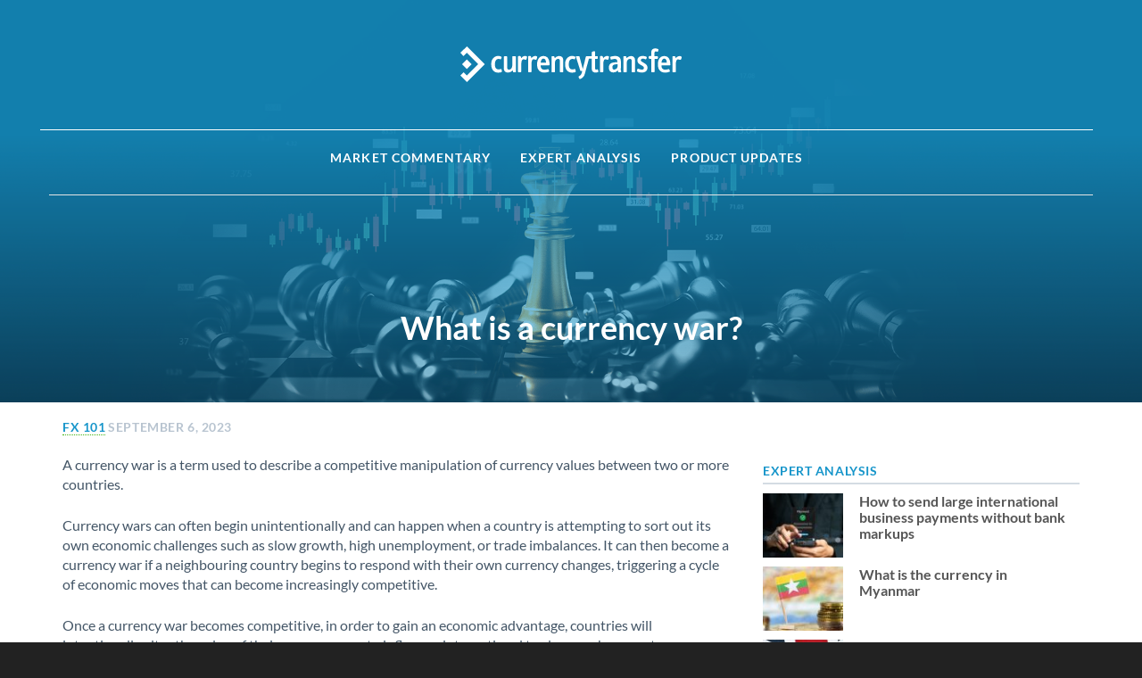

--- FILE ---
content_type: text/html; charset=UTF-8
request_url: https://www.currencytransfer.com/blog/expert-analysis/what-is-a-currency-war
body_size: 25402
content:
<!DOCTYPE html>

<!--// OPEN HTML //-->
<html lang="en-US" prefix="og: http://ogp.me/ns#">

	<!--// OPEN HEAD //-->
	<head>
				
		<!--// SITE TITLE //-->
		<title>What is a currency war? | CurrencyTransfer</title>
			
		<!--// SITE META //-->
		<meta charset="UTF-8" />	
		<meta name="viewport" content="width=device-width, initial-scale=1.0" />
				<meta name="apple-mobile-web-app-title" content="CurrencyTransfer">
				
		<!--// PINGBACK & FAVICON //-->
		<link rel="pingback" href="https://www.currencytransfer.com/xmlrpc.php" />
		<link rel="shortcut icon" href="https://www.currencytransfer.com/wp-content/uploads/2013/12/favicon.ico" />		
				<link rel="apple-touch-icon-precomposed" sizes="144x144" href="https://www.currencytransfer.com/wp-content/uploads/2013/12/favicon-114x114.png" />
						<link rel="apple-touch-icon-precomposed" sizes="114x114" href="https://www.currencytransfer.com/wp-content/uploads/2013/12/favicon-114x114.png" />
						<link rel="apple-touch-icon-precomposed" sizes="72x72" href="https://www.currencytransfer.com/wp-content/uploads/2013/12/favicon-72x72.png" />
						<link rel="apple-touch-icon-precomposed" sizes="57x57" href="https://www.currencytransfer.com/wp-content/uploads/2013/12/favicon-55x55.png" />
				
		<!--// WORDPRESS HEAD HOOK //-->
		    <script>
        writeCookie();
        function writeCookie()
        {
            the_cookie = document.cookie;
            if( the_cookie ){
                if( window.devicePixelRatio >= 2 ){
                    the_cookie = "pixel_ratio="+window.devicePixelRatio+";"+the_cookie;
                    document.cookie = the_cookie;
                    //location = '';
                }
            }
        }
    </script>
<meta name='robots' content='max-image-preview:large' />
<style id="logo-cls-fix">
    #logo img.standard { width: 250px; height: 42px; }
    #logo img.retina { width: 250px; height: 42px; }
    #logo { min-height: 42px; }
    </style>
    <script type="text/javascript">
    (function() {
        // Suppress specific known non-breaking errors from legacy theme/plugin code
        var originalError = window.onerror;
        window.onerror = function(msg, url, lineNo, columnNo, error) {
            // Suppress jQuery selector errors for undefined hrefs
            if (msg && msg.indexOf && msg.indexOf('unrecognized expression') !== -1 &&
                msg.indexOf('undefined') !== -1) {
                return true; // Suppress error
            }
            // Suppress currency converter _ReceiveValue error
            if (msg && msg.indexOf && msg.indexOf('replace') !== -1 &&
                error && error.stack && error.stack.indexOf('_ReceiveValue') !== -1) {
                return true; // Suppress error
            }
            // Pass through to original handler if exists
            if (originalError) {
                return originalError.apply(this, arguments);
            }
            return false;
        };

        // Fix currency converter by ensuring base object exists
        window.CurrencyConverterOptions = window.CurrencyConverterOptions || {};
    })();
    </script>
    
<!-- This site is optimized with the Yoast SEO plugin v4.4 - https://yoast.com/wordpress/plugins/seo/ -->
<meta name="description" content="We explore what a currency war is, how one can begin, and what banks and governments do to affect the price of their own currency."/>
<meta name="robots" content="noodp"/>
<link rel="canonical" href="https://www.currencytransfer.com/blog/expert-analysis/what-is-a-currency-war" />
<meta property="og:locale" content="en_US" />
<meta property="og:type" content="article" />
<meta property="og:title" content="What is a currency war? | CurrencyTransfer" />
<meta property="og:description" content="We explore what a currency war is, how one can begin, and what banks and governments do to affect the price of their own currency." />
<meta property="og:url" content="https://www.currencytransfer.com/blog/expert-analysis/what-is-a-currency-war" />
<meta property="og:site_name" content="CurrencyTransfer" />
<meta property="article:tag" content="FX 101" />
<meta property="article:section" content="Expert Analysis" />
<meta property="article:published_time" content="2023-09-06T13:14:18+00:00" />
<meta property="article:modified_time" content="2023-09-10T20:58:08+00:00" />
<meta property="og:updated_time" content="2023-09-10T20:58:08+00:00" />
<meta property="og:image" content="https://www.currencytransfer.com/wp-content/uploads/2023/09/Currency-war-currency-manipulation.min_.jpg" />
<meta property="og:image:width" content="1200" />
<meta property="og:image:height" content="628" />
<!-- / Yoast SEO plugin. -->

<link rel="alternate" type="application/rss+xml" title="CurrencyTransfer &raquo; Feed" href="https://www.currencytransfer.com/feed" />
<link rel="alternate" type="application/rss+xml" title="CurrencyTransfer &raquo; Comments Feed" href="https://www.currencytransfer.com/comments/feed" />
<link rel="alternate" title="oEmbed (JSON)" type="application/json+oembed" href="https://www.currencytransfer.com/wp-json/oembed/1.0/embed?url=https%3A%2F%2Fwww.currencytransfer.com%2Fblog%2Fexpert-analysis%2Fwhat-is-a-currency-war" />
<link rel="alternate" title="oEmbed (XML)" type="text/xml+oembed" href="https://www.currencytransfer.com/wp-json/oembed/1.0/embed?url=https%3A%2F%2Fwww.currencytransfer.com%2Fblog%2Fexpert-analysis%2Fwhat-is-a-currency-war&#038;format=xml" />
<style id='wp-img-auto-sizes-contain-inline-css' type='text/css'>
img:is([sizes=auto i],[sizes^="auto," i]){contain-intrinsic-size:3000px 1500px}
/*# sourceURL=wp-img-auto-sizes-contain-inline-css */
</style>
<link rel='stylesheet' media='print' onload="this.media='all'" id='cc-form-style-css' href='https://www.currencytransfer.com/wp-content/plugins/cc-form/assets/css/style.css?ver=1.0' type='text/css' media='all' />

<noscript><link rel='stylesheet' id='cc-form-style-css' href='https://www.currencytransfer.com/wp-content/plugins/cc-form/assets/css/style.css?ver=1.0' type='text/css' media='all' />
</noscript><link rel='stylesheet' id='wp-block-library-css' href='https://www.currencytransfer.com/wp-includes/css/dist/block-library/style.min.css?ver=6.9' type='text/css' media='all' />
<style id='global-styles-inline-css' type='text/css'>
:root{--wp--preset--aspect-ratio--square: 1;--wp--preset--aspect-ratio--4-3: 4/3;--wp--preset--aspect-ratio--3-4: 3/4;--wp--preset--aspect-ratio--3-2: 3/2;--wp--preset--aspect-ratio--2-3: 2/3;--wp--preset--aspect-ratio--16-9: 16/9;--wp--preset--aspect-ratio--9-16: 9/16;--wp--preset--color--black: #000000;--wp--preset--color--cyan-bluish-gray: #abb8c3;--wp--preset--color--white: #ffffff;--wp--preset--color--pale-pink: #f78da7;--wp--preset--color--vivid-red: #cf2e2e;--wp--preset--color--luminous-vivid-orange: #ff6900;--wp--preset--color--luminous-vivid-amber: #fcb900;--wp--preset--color--light-green-cyan: #7bdcb5;--wp--preset--color--vivid-green-cyan: #00d084;--wp--preset--color--pale-cyan-blue: #8ed1fc;--wp--preset--color--vivid-cyan-blue: #0693e3;--wp--preset--color--vivid-purple: #9b51e0;--wp--preset--gradient--vivid-cyan-blue-to-vivid-purple: linear-gradient(135deg,rgb(6,147,227) 0%,rgb(155,81,224) 100%);--wp--preset--gradient--light-green-cyan-to-vivid-green-cyan: linear-gradient(135deg,rgb(122,220,180) 0%,rgb(0,208,130) 100%);--wp--preset--gradient--luminous-vivid-amber-to-luminous-vivid-orange: linear-gradient(135deg,rgb(252,185,0) 0%,rgb(255,105,0) 100%);--wp--preset--gradient--luminous-vivid-orange-to-vivid-red: linear-gradient(135deg,rgb(255,105,0) 0%,rgb(207,46,46) 100%);--wp--preset--gradient--very-light-gray-to-cyan-bluish-gray: linear-gradient(135deg,rgb(238,238,238) 0%,rgb(169,184,195) 100%);--wp--preset--gradient--cool-to-warm-spectrum: linear-gradient(135deg,rgb(74,234,220) 0%,rgb(151,120,209) 20%,rgb(207,42,186) 40%,rgb(238,44,130) 60%,rgb(251,105,98) 80%,rgb(254,248,76) 100%);--wp--preset--gradient--blush-light-purple: linear-gradient(135deg,rgb(255,206,236) 0%,rgb(152,150,240) 100%);--wp--preset--gradient--blush-bordeaux: linear-gradient(135deg,rgb(254,205,165) 0%,rgb(254,45,45) 50%,rgb(107,0,62) 100%);--wp--preset--gradient--luminous-dusk: linear-gradient(135deg,rgb(255,203,112) 0%,rgb(199,81,192) 50%,rgb(65,88,208) 100%);--wp--preset--gradient--pale-ocean: linear-gradient(135deg,rgb(255,245,203) 0%,rgb(182,227,212) 50%,rgb(51,167,181) 100%);--wp--preset--gradient--electric-grass: linear-gradient(135deg,rgb(202,248,128) 0%,rgb(113,206,126) 100%);--wp--preset--gradient--midnight: linear-gradient(135deg,rgb(2,3,129) 0%,rgb(40,116,252) 100%);--wp--preset--font-size--small: 13px;--wp--preset--font-size--medium: 20px;--wp--preset--font-size--large: 36px;--wp--preset--font-size--x-large: 42px;--wp--preset--spacing--20: 0.44rem;--wp--preset--spacing--30: 0.67rem;--wp--preset--spacing--40: 1rem;--wp--preset--spacing--50: 1.5rem;--wp--preset--spacing--60: 2.25rem;--wp--preset--spacing--70: 3.38rem;--wp--preset--spacing--80: 5.06rem;--wp--preset--shadow--natural: 6px 6px 9px rgba(0, 0, 0, 0.2);--wp--preset--shadow--deep: 12px 12px 50px rgba(0, 0, 0, 0.4);--wp--preset--shadow--sharp: 6px 6px 0px rgba(0, 0, 0, 0.2);--wp--preset--shadow--outlined: 6px 6px 0px -3px rgb(255, 255, 255), 6px 6px rgb(0, 0, 0);--wp--preset--shadow--crisp: 6px 6px 0px rgb(0, 0, 0);}:where(.is-layout-flex){gap: 0.5em;}:where(.is-layout-grid){gap: 0.5em;}body .is-layout-flex{display: flex;}.is-layout-flex{flex-wrap: wrap;align-items: center;}.is-layout-flex > :is(*, div){margin: 0;}body .is-layout-grid{display: grid;}.is-layout-grid > :is(*, div){margin: 0;}:where(.wp-block-columns.is-layout-flex){gap: 2em;}:where(.wp-block-columns.is-layout-grid){gap: 2em;}:where(.wp-block-post-template.is-layout-flex){gap: 1.25em;}:where(.wp-block-post-template.is-layout-grid){gap: 1.25em;}.has-black-color{color: var(--wp--preset--color--black) !important;}.has-cyan-bluish-gray-color{color: var(--wp--preset--color--cyan-bluish-gray) !important;}.has-white-color{color: var(--wp--preset--color--white) !important;}.has-pale-pink-color{color: var(--wp--preset--color--pale-pink) !important;}.has-vivid-red-color{color: var(--wp--preset--color--vivid-red) !important;}.has-luminous-vivid-orange-color{color: var(--wp--preset--color--luminous-vivid-orange) !important;}.has-luminous-vivid-amber-color{color: var(--wp--preset--color--luminous-vivid-amber) !important;}.has-light-green-cyan-color{color: var(--wp--preset--color--light-green-cyan) !important;}.has-vivid-green-cyan-color{color: var(--wp--preset--color--vivid-green-cyan) !important;}.has-pale-cyan-blue-color{color: var(--wp--preset--color--pale-cyan-blue) !important;}.has-vivid-cyan-blue-color{color: var(--wp--preset--color--vivid-cyan-blue) !important;}.has-vivid-purple-color{color: var(--wp--preset--color--vivid-purple) !important;}.has-black-background-color{background-color: var(--wp--preset--color--black) !important;}.has-cyan-bluish-gray-background-color{background-color: var(--wp--preset--color--cyan-bluish-gray) !important;}.has-white-background-color{background-color: var(--wp--preset--color--white) !important;}.has-pale-pink-background-color{background-color: var(--wp--preset--color--pale-pink) !important;}.has-vivid-red-background-color{background-color: var(--wp--preset--color--vivid-red) !important;}.has-luminous-vivid-orange-background-color{background-color: var(--wp--preset--color--luminous-vivid-orange) !important;}.has-luminous-vivid-amber-background-color{background-color: var(--wp--preset--color--luminous-vivid-amber) !important;}.has-light-green-cyan-background-color{background-color: var(--wp--preset--color--light-green-cyan) !important;}.has-vivid-green-cyan-background-color{background-color: var(--wp--preset--color--vivid-green-cyan) !important;}.has-pale-cyan-blue-background-color{background-color: var(--wp--preset--color--pale-cyan-blue) !important;}.has-vivid-cyan-blue-background-color{background-color: var(--wp--preset--color--vivid-cyan-blue) !important;}.has-vivid-purple-background-color{background-color: var(--wp--preset--color--vivid-purple) !important;}.has-black-border-color{border-color: var(--wp--preset--color--black) !important;}.has-cyan-bluish-gray-border-color{border-color: var(--wp--preset--color--cyan-bluish-gray) !important;}.has-white-border-color{border-color: var(--wp--preset--color--white) !important;}.has-pale-pink-border-color{border-color: var(--wp--preset--color--pale-pink) !important;}.has-vivid-red-border-color{border-color: var(--wp--preset--color--vivid-red) !important;}.has-luminous-vivid-orange-border-color{border-color: var(--wp--preset--color--luminous-vivid-orange) !important;}.has-luminous-vivid-amber-border-color{border-color: var(--wp--preset--color--luminous-vivid-amber) !important;}.has-light-green-cyan-border-color{border-color: var(--wp--preset--color--light-green-cyan) !important;}.has-vivid-green-cyan-border-color{border-color: var(--wp--preset--color--vivid-green-cyan) !important;}.has-pale-cyan-blue-border-color{border-color: var(--wp--preset--color--pale-cyan-blue) !important;}.has-vivid-cyan-blue-border-color{border-color: var(--wp--preset--color--vivid-cyan-blue) !important;}.has-vivid-purple-border-color{border-color: var(--wp--preset--color--vivid-purple) !important;}.has-vivid-cyan-blue-to-vivid-purple-gradient-background{background: var(--wp--preset--gradient--vivid-cyan-blue-to-vivid-purple) !important;}.has-light-green-cyan-to-vivid-green-cyan-gradient-background{background: var(--wp--preset--gradient--light-green-cyan-to-vivid-green-cyan) !important;}.has-luminous-vivid-amber-to-luminous-vivid-orange-gradient-background{background: var(--wp--preset--gradient--luminous-vivid-amber-to-luminous-vivid-orange) !important;}.has-luminous-vivid-orange-to-vivid-red-gradient-background{background: var(--wp--preset--gradient--luminous-vivid-orange-to-vivid-red) !important;}.has-very-light-gray-to-cyan-bluish-gray-gradient-background{background: var(--wp--preset--gradient--very-light-gray-to-cyan-bluish-gray) !important;}.has-cool-to-warm-spectrum-gradient-background{background: var(--wp--preset--gradient--cool-to-warm-spectrum) !important;}.has-blush-light-purple-gradient-background{background: var(--wp--preset--gradient--blush-light-purple) !important;}.has-blush-bordeaux-gradient-background{background: var(--wp--preset--gradient--blush-bordeaux) !important;}.has-luminous-dusk-gradient-background{background: var(--wp--preset--gradient--luminous-dusk) !important;}.has-pale-ocean-gradient-background{background: var(--wp--preset--gradient--pale-ocean) !important;}.has-electric-grass-gradient-background{background: var(--wp--preset--gradient--electric-grass) !important;}.has-midnight-gradient-background{background: var(--wp--preset--gradient--midnight) !important;}.has-small-font-size{font-size: var(--wp--preset--font-size--small) !important;}.has-medium-font-size{font-size: var(--wp--preset--font-size--medium) !important;}.has-large-font-size{font-size: var(--wp--preset--font-size--large) !important;}.has-x-large-font-size{font-size: var(--wp--preset--font-size--x-large) !important;}
/*# sourceURL=global-styles-inline-css */
</style>

<style id='classic-theme-styles-inline-css' type='text/css'>
/*! This file is auto-generated */
.wp-block-button__link{color:#fff;background-color:#32373c;border-radius:9999px;box-shadow:none;text-decoration:none;padding:calc(.667em + 2px) calc(1.333em + 2px);font-size:1.125em}.wp-block-file__button{background:#32373c;color:#fff;text-decoration:none}
/*# sourceURL=/wp-includes/css/classic-themes.min.css */
</style>
<link rel='preload' as='font' type='font/woff2' crossorigin='anonymous' id='lato300-css' href='https://www.currencytransfer.com/wp-content/themes/dante-child/assets/fonts/lato-v17-latin-300.woff2' type='text/css' media='all' />
<link rel='preload' as='font' type='font/woff2' crossorigin='anonymous' id='lato400-css' href='https://www.currencytransfer.com/wp-content/themes/dante-child/assets/fonts/lato-v17-latin-regular.woff2' type='text/css' media='all' />
<link rel='preload' as='font' type='font/woff2' crossorigin='anonymous' id='lato700-css' href='https://www.currencytransfer.com/wp-content/themes/dante-child/assets/fonts/lato-v17-latin-700.woff2' type='text/css' media='all' />
<link rel='stylesheet' media='print' onload="this.media='all'" id='jquery-lazyloadxt-spinner-css-css' href='//www.currencytransfer.com/wp-content/plugins/a3-lazy-load/assets/css/jquery.lazyloadxt.spinner.css?ver=6.9' type='text/css' media='all' />

<noscript><link rel='stylesheet' id='jquery-lazyloadxt-spinner-css-css' href='//www.currencytransfer.com/wp-content/plugins/a3-lazy-load/assets/css/jquery.lazyloadxt.spinner.css?ver=6.9' type='text/css' media='all' />
</noscript><link rel='stylesheet' media='print' onload="this.media='all'" id='a3a3_lazy_load-css' href='//www.currencytransfer.com/wp-content/uploads/sass/a3_lazy_load.min.css?ver=1635287659' type='text/css' media='all' />

<noscript><link rel='stylesheet' id='a3a3_lazy_load-css' href='//www.currencytransfer.com/wp-content/uploads/sass/a3_lazy_load.min.css?ver=1635287659' type='text/css' media='all' />
</noscript><link rel='stylesheet' id='preload-bootstrap-css' href='https://www.currencytransfer.com/wp-content/themes/dante/css/bootstrap.min.css' type='text/css' media='all' />
<link rel='stylesheet' media='print' onload="this.media='all'" id='ssgizmo-css' href='https://www.currencytransfer.com/wp-content/themes/dante/css/ss-gizmo.css' type='text/css' media='all' />

<noscript><link rel='stylesheet' id='ssgizmo-css' href='https://www.currencytransfer.com/wp-content/themes/dante/css/ss-gizmo.css' type='text/css' media='all' />
</noscript><link rel='stylesheet' media='print' onload="this.media='all'" id='fontawesome-css' href='https://www.currencytransfer.com/wp-content/themes/dante/css/font-awesome.min.css' type='text/css' media='all' />

<noscript><link rel='stylesheet' id='fontawesome-css' href='https://www.currencytransfer.com/wp-content/themes/dante/css/font-awesome.min.css' type='text/css' media='all' />
</noscript><link rel='stylesheet' id='preload-sf-parent-css' href='https://www.currencytransfer.com/wp-content/themes/dante/style.css' type='text/css' media='all' />
<link rel='stylesheet' id='preload-sf-main-css' href='https://www.currencytransfer.com/wp-content/themes/dante-child/style.min.css' type='text/css' media='all' />
<link rel='stylesheet' id='preload-sf-responsive-css' href='https://www.currencytransfer.com/wp-content/themes/dante/css/responsive.css' type='text/css' media='all' />
<script>if (document.location.protocol != "https:") {document.location = document.URL.replace(/^http:/i, "https:");}</script><script type="text/javascript" src="https://www.currencytransfer.com/wp-includes/js/jquery/jquery.min.js?ver=3.7.1" id="jquery-core-js"></script>
<script type="text/javascript" src="https://www.currencytransfer.com/wp-includes/js/jquery/jquery-migrate.min.js?ver=3.4.1" id="jquery-migrate-js"></script>
<script type="text/javascript" src="https://www.currencytransfer.com/wp-content/plugins/cc-form/assets/js/tools-full.js?ver=1.0" id="tools-js"></script>
<script type="text/javascript" src="https://www.currencytransfer.com/wp-content/plugins/cc-form/assets/js/tools-full.js?ver=1.0" id="cc-form-tools-js"></script>
<link rel="https://api.w.org/" href="https://www.currencytransfer.com/wp-json/" /><link rel="alternate" title="JSON" type="application/json" href="https://www.currencytransfer.com/wp-json/wp/v2/posts/38588" /><meta name="generator" content="WordPress 6.9" />
<link rel='shortlink' href='https://www.currencytransfer.com/?p=38588' />
<script type="application/ld+json">
{
    "@context": "https://schema.org",
    "@type": "Article",
    "mainEntityOfPage": {
        "@type": "WebPage",
        "@id": "https://www.currencytransfer.com/blog/expert-analysis/what-is-a-currency-war"
    },
    "headline": "What is a currency war?",
    "description": "A currency war is a term used to describe a competitive manipulation of currency values between two or more countries. Currency wars can often begin unintentionally and can happen when&hellip;",
    "datePublished": "2023-09-06T13:14:18+00:00",
    "dateModified": "2023-09-10T20:58:08+00:00",
    "author": {
        "@type": "Person",
        "name": "stevanl",
        "url": "https://www.currencytransfer.com/author/stevanl"
    },
    "publisher": {
        "@type": "Organization",
        "name": "CurrencyTransfer",
        "url": "https://www.currencytransfer.com",
        "logo": {
            "@type": "ImageObject",
            "url": "https://www.currencytransfer.com/wp-content/assets/logos/CurrencyTransfer-logo-website-footer.svg",
            "width": 180,
            "height": 25
        }
    },
    "image": {
        "@type": "ImageObject",
        "url": "https://www.currencytransfer.com/wp-content/uploads/2023/09/Currency-war-currency-manipulation.min_.jpg",
        "width": 1200,
        "height": 628
    }
}
</script>
<!--[if lt IE 9]><script data-cfasync="false" src="https://www.currencytransfer.com/wp-content/themes/dante/js/respond.min.js"></script><script data-cfasync="false" src="https://www.currencytransfer.com/wp-content/themes/dante/js/html5shiv.js"></script><script data-cfasync="false" src="https://www.currencytransfer.com/wp-content/themes/dante/js/excanvas.compiled.js"></script><![endif]--><style type="text/css">
body, p, #commentform label, .contact-form label {font-size: 16px;line-height: 22px;}h1 {font-size: 45px;line-height: 47px;}h2 {font-size: 20px;line-height: 25px;}h3, .blog-item .quote-excerpt {font-size: 18px;line-height: 24px;}h4, .body-content.quote, #respond-wrap h3, #respond h3 {font-size: 16px;line-height: 20px;}h5 {font-size: 20px;line-height: 22px;}h6 {font-size: 16px;line-height: 20px;}nav .menu li {font-size: 14px;}::selection, ::-moz-selection {background-color: #41b412; color: #fff;}.recent-post figure, span.highlighted, span.dropcap4, .loved-item:hover .loved-count, .flickr-widget li, .portfolio-grid li, input[type="submit"], .wpcf7 input.wpcf7-submit[type="submit"], .gform_wrapper input[type="submit"], .mymail-form input[type="submit"], .woocommerce-page nav.woocommerce-pagination ul li span.current, .woocommerce nav.woocommerce-pagination ul li span.current, figcaption .product-added, .woocommerce .wc-new-badge, .yith-wcwl-wishlistexistsbrowse a, .yith-wcwl-wishlistaddedbrowse a, .woocommerce .widget_layered_nav ul li.chosen > *, .woocommerce .widget_layered_nav_filters ul li a, .sticky-post-icon, .fw-video-close:hover {background-color: #41b412!important; color: #ffffff;}a:hover, #sidebar a:hover, .pagination-wrap a:hover, .carousel-nav a:hover, .portfolio-pagination div:hover > i, #footer a:hover, #copyright a, .beam-me-up a:hover span, .portfolio-item .portfolio-item-permalink, .read-more-link, .blog-item .read-more, .blog-item-details a:hover, .author-link, #reply-title small a, #respond .form-submit input:hover, span.dropcap2, .spb_divider.go_to_top a, love-it-wrapper:hover .love-it, .love-it-wrapper:hover span.love-count, .love-it-wrapper .loved, .comments-likes .loved span.love-count, .comments-likes a:hover i, .comments-likes .love-it-wrapper:hover a i, .comments-likes a:hover span, .love-it-wrapper:hover a i, .item-link:hover, #header-translation p a, #swift-slider .flex-caption-large h1 a:hover, .wooslider .slide-title a:hover, .caption-details-inner .details span > a, .caption-details-inner .chart span, .caption-details-inner .chart i, #swift-slider .flex-caption-large .chart i, #breadcrumbs a:hover, .ui-widget-content a:hover, .yith-wcwl-add-button a:hover, #product-img-slider li a.zoom:hover, .woocommerce .star-rating span, .article-body-wrap .share-links a:hover, ul.member-contact li a:hover, .price ins, .bag-product a.remove:hover, .bag-product-title a:hover, #back-to-top:hover,  ul.member-contact li a:hover, .fw-video-link-image:hover i, .ajax-search-results .all-results:hover, .search-result h5 a:hover .ui-state-default a:hover {color: #1dc6df;}.carousel-wrap > a:hover, #mobile-menu ul li:hover > a {color: #41b412!important;}.comments-likes a:hover span, .comments-likes a:hover i {color: #41b412!important;}.read-more i:before, .read-more em:before {color: #41b412;}input[type="text"]:focus, input[type="email"]:focus, input[type="tel"]:focus, textarea:focus, .bypostauthor .comment-wrap .comment-avatar,.search-form input:focus, .wpcf7 input:focus, .wpcf7 textarea:focus, .ginput_container input:focus, .ginput_container textarea:focus, .mymail-form input:focus, .mymail-form textarea:focus {border-color: #41b412!important;}nav .menu ul li:first-child:after,.navigation a:hover > .nav-text, .returning-customer a:hover {border-bottom-color: #41b412;}nav .menu ul ul li:first-child:after {border-right-color: #41b412;}.spb_impact_text .spb_call_text {border-left-color: #41b412;}.spb_impact_text .spb_button span {color: #fff;}#respond .form-submit input#submit {border-color: #e4e4e4;background-color: #ffffff;}#respond .form-submit input#submit:hover {border-color: #41b412;background-color: #41b412;color: #ffffff;}.woocommerce .free-badge, .my-account-login-wrap .login-wrap form.login p.form-row input[type="submit"], .woocommerce .my-account-login-wrap form input[type="submit"] {background-color: #1695ca; color: #ffffff;}a[rel="tooltip"], ul.member-contact li a, .blog-item-details a, .post-info a, a.text-link, .tags-wrap .tags a, .logged-in-as a, .comment-meta-actions .edit-link, .comment-meta-actions .comment-reply, .read-more {border-color: #41b412;}.super-search-go {border-color: #41b412!important;}.super-search-go:hover {background: #41b412!important;border-color: #41b412!important;}body {color: #445667;}.pagination-wrap a, .search-pagination a {color: #445667;}.layout-boxed #header-search, .layout-boxed #super-search, body > .sf-super-search {background-color: #222222;}body {background-color: #222222;}#main-container, .tm-toggle-button-wrap a {background-color: #ffffff;}a, .ui-widget-content a {color: #1695ca;}.pagination-wrap li a:hover, ul.bar-styling li:not(.selected) > a:hover, ul.bar-styling li > .comments-likes:hover, ul.page-numbers li > a:hover, ul.page-numbers li > span.current {color: #ffffff!important;background: #41b412;border-color: #41b412;}ul.bar-styling li > .comments-likes:hover * {color: #ffffff!important;}.pagination-wrap li a, .pagination-wrap li span, .pagination-wrap li span.expand, ul.bar-styling li > a, ul.bar-styling li > div, ul.page-numbers li > a, ul.page-numbers li > span, .curved-bar-styling, ul.bar-styling li > form input {border-color: #e4e4e4;}ul.bar-styling li > a, ul.bar-styling li > span, ul.bar-styling li > div, ul.bar-styling li > form input {background-color: #ffffff;}input[type="text"], input[type="password"], input[type="email"], input[type="tel"], textarea, select {border-color: #e4e4e4;background: #f7f7f7;}textarea:focus, input:focus {border-color: #999!important;}.modal-header {background: #f7f7f7;}.recent-post .post-details, .team-member .team-member-position, .portfolio-item h5.portfolio-subtitle, .mini-items .blog-item-details, .standard-post-content .blog-item-details, .masonry-items .blog-item .blog-item-details, .jobs > li .job-date, .search-item-content time, .search-item-content span, .blog-item-details a, .portfolio-details-wrap .date {color: #999999;}ul.bar-styling li.facebook > a:hover {color: #fff!important;background: #3b5998;border-color: #3b5998;}ul.bar-styling li.twitter > a:hover {color: #fff!important;background: #4099FF;border-color: #4099FF;}ul.bar-styling li.google-plus > a:hover {color: #fff!important;background: #d34836;border-color: #d34836;}ul.bar-styling li.pinterest > a:hover {color: #fff!important;background: #cb2027;border-color: #cb2027;}#header-search input, #header-search a, .super-search-close, #header-search i.ss-search {color: #919191;}#header-search a:hover, .super-search-close:hover {color: #41b412;}.sf-super-search, .spb_supersearch_widget.alt-bg {background-color: #1695ca;}.sf-super-search .search-options .ss-dropdown > span, .sf-super-search .search-options input {color: #41b412; border-bottom-color: #41b412;}.sf-super-search .search-options .ss-dropdown ul li .fa-check {color: #41b412;}.sf-super-search-go:hover, .sf-super-search-close:hover { background-color: #41b412; border-color: #41b412; color: #ffffff;}#top-bar {background: #165c7d; color: #ffffff;}#top-bar .tb-welcome {border-color: #f7f7f7;}#top-bar a {color: #ffffff;}#top-bar .menu li {border-left-color: #f7f7f7; border-right-color: #f7f7f7;}#top-bar .menu > li > a, #top-bar .menu > li.parent:after {color: #ffffff;}#top-bar .menu > li > a:hover, #top-bar a:hover {color: #222222;}#top-bar .show-menu {background-color: #f7f7f7;color: #1695ca;}#header-languages .current-language {background: #f7f7f7; color: #000000;}#header-section:before, #header .is-sticky .sticky-header, #header-section .is-sticky #main-nav.sticky-header, #header-section.header-6 .is-sticky #header.sticky-header, .ajax-search-wrap {background-color: #ffffff;background: -webkit-gradient(linear, 0% 0%, 0% 100%, from(#ffffff), to(#ffffff));background: -webkit-linear-gradient(top, #ffffff, #ffffff);background: -moz-linear-gradient(top, #ffffff, #ffffff);background: -ms-linear-gradient(top, #ffffff, #ffffff);background: -o-linear-gradient(top, #ffffff, #ffffff);}#logo img {padding-top: 0px;padding-bottom: 0px;}#logo.logo-left, #logo img, #logo img.retina {width: 250px;}#logo {height: 42px!important;}#logo img {height: 42px;min-height:42px;}.header-container > .row, .header-5 header .container > .row, .header-6 header > .container > .row {height: 62px;}@media only screen and (max-width: 991px) {#logo img {max-height:42px;}}#header-section .header-menu .menu li, #mini-header .header-right nav .menu li {border-left-color: #e4e4e4;}#header-section #main-nav {border-top-color: #e4e4e4;}#top-header {border-bottom-color: #e4e4e4;}#top-header {border-bottom-color: #e4e4e4;}#top-header .th-right > nav .menu li, .ajax-search-wrap:after {border-bottom-color: #e4e4e4;}.header-3 .header-right, .header-4 .header-right, .header-5 .header-right, .header-6 .header-right,  .header-7 .header-right {margin-top: 5px;}.ajax-search-wrap, .ajax-search-results, .search-result-pt .search-result {border-color: #e4e4e4;}.page-content {border-bottom-color: #e4e4e4;}.ajax-search-wrap input[type="text"], .search-result-pt h6, .no-search-results h6, .search-result h5 a {color: #252525;}@media only screen and (max-width: 991px) {
			.naked-header #header-section, .naked-header #header-section:before, .naked-header #header .is-sticky .sticky-header, .naked-header .is-sticky #header.sticky-header {background-color: #ffffff;background: -webkit-gradient(linear, 0% 0%, 0% 100%, from(#ffffff), to(#ffffff));background: -webkit-linear-gradient(top, #ffffff, #ffffff);background: -moz-linear-gradient(top, #ffffff, #ffffff);background: -ms-linear-gradient(top, #ffffff, #ffffff);background: -o-linear-gradient(top, #ffffff, #ffffff);}
			}nav#main-navigation .menu > li > a span.nav-line {background-color: #1695ca;}.show-menu {background-color: #1695ca;color: #ffffff;}nav .menu > li:before {background: #1695ca;}nav .menu .sub-menu .parent > a:after {border-left-color: #1695ca;}nav .menu ul.sub-menu {background-color: #FFFFFF;}nav .menu ul.sub-menu li {border-bottom-color: #f0f0f0;border-bottom-style: solid;}nav.mega-menu li .mega .sub .sub-menu, nav.mega-menu li .mega .sub .sub-menu li, nav.mega-menu li .sub-container.non-mega li, nav.mega-menu li .sub li.mega-hdr {border-top-color: #f0f0f0;border-top-style: solid;}nav.mega-menu li .sub li.mega-hdr {border-right-color: #f0f0f0;border-right-style: solid;}nav .menu > li.menu-item > a, #menubar-controls a, nav.search-nav .menu>li>a, .naked-header .is-sticky nav .menu > li a {color: #252525;}nav .menu > li.menu-item:hover > a {color: #1695ca;}nav .menu ul.sub-menu li.menu-item > a, nav .menu ul.sub-menu li > span, #top-bar nav .menu ul li > a {color: #666666;}nav .menu ul.sub-menu li.menu-item:hover > a {color: #000000!important; background: #f7f7f7;}nav .menu li.parent > a:after, nav .menu li.parent > a:after:hover {color: #aaa;}nav .menu li.current-menu-ancestor > a, nav .menu li.current-menu-item > a, #mobile-menu .menu ul li.current-menu-item > a, nav .menu li.current-scroll-item > a {color: #222222;}nav .menu ul li.current-menu-ancestor > a, nav .menu ul li.current-menu-item > a {color: #000000; background: #f7f7f7;}#main-nav .header-right ul.menu > li, .wishlist-item {border-left-color: #f0f0f0;}#nav-search, #mini-search {background: #165c7d;}#nav-search a, #mini-search a {color: #ffffff;}.bag-header, .bag-product, .bag-empty, .wishlist-empty {border-color: #f0f0f0;}.bag-buttons a.sf-button.bag-button, .bag-buttons a.sf-button.wishlist-button, .bag-buttons a.sf-button.guest-button {background-color: #e4e4e4; color: #445667!important;}.bag-buttons a.checkout-button, .bag-buttons a.create-account-button, .woocommerce input.button.alt, .woocommerce .alt-button, .woocommerce button.button.alt, .woocommerce #account_details .login form p.form-row input[type="submit"], #login-form .modal-body form.login p.form-row input[type="submit"] {background: #1695ca; color: #ffffff;}.woocommerce .button.update-cart-button:hover, .woocommerce #account_details .login form p.form-row input[type="submit"]:hover, #login-form .modal-body form.login p.form-row input[type="submit"]:hover {background: #41b412; color: #ffffff;}.woocommerce input.button.alt:hover, .woocommerce .alt-button:hover, .woocommerce button.button.alt:hover {background: #41b412; color: #ffffff;}.shopping-bag:before, nav .menu ul.sub-menu li:first-child:before {border-bottom-color: #1695ca;}nav ul.menu > li.menu-item.sf-menu-item-btn > a {background-color: #1695ca;color: #252525;}nav ul.menu > li.menu-item.sf-menu-item-btn:hover > a {color: #1695ca;background-color: #252525;}#base-promo {background-color: #e4e4e4;}#base-promo > p, #base-promo.footer-promo-text > a, #base-promo.footer-promo-arrow > a {color: #222;}#base-promo.footer-promo-arrow:hover, #base-promo.footer-promo-text:hover {background-color: #41b412;color: #ffffff;}#base-promo.footer-promo-arrow:hover > *, #base-promo.footer-promo-text:hover > * {color: #ffffff;}.page-heading {background-color: #ffffff;border-bottom-color: #e4e4e4;}.page-heading h1, .page-heading h3 {color: #444444;}#breadcrumbs {color: #444444;}#breadcrumbs a, #breadcrumb i {color: #1695ca;}body, input[type="text"], input[type="password"], input[type="email"], textarea, select, .ui-state-default a {color: #445667;}h1, h1 a {color: #445667;}h2, h2 a {color: #445667;}h3, h3 a {color: #445667;}h4, h4 a, .carousel-wrap > a {color: #445667;}h5, h5 a {color: #445667;}h6, h6 a {color: #445667;}.spb_impact_text .spb_call_text, .impact-text, .impact-text-large {color: #41b412;}.read-more i, .read-more em {color: transparent;}.pb-border-bottom, .pb-border-top, .read-more-button {border-color: #e4e4e4;}#swift-slider ul.slides {background: #1695ca;}#swift-slider .flex-caption .flex-caption-headline {background: #ffffff;}#swift-slider .flex-caption .flex-caption-details .caption-details-inner {background: #ffffff; border-bottom: #e4e4e4}#swift-slider .flex-caption-large, #swift-slider .flex-caption-large h1 a {color: #ffffff;}#swift-slider .flex-caption h4 i {line-height: 20px;}#swift-slider .flex-caption-large .comment-chart i {color: #ffffff;}#swift-slider .flex-caption-large .loveit-chart span {color: #41b412;}#swift-slider .flex-caption-large a {color: #41b412;}#swift-slider .flex-caption .comment-chart i, #swift-slider .flex-caption .comment-chart span {color: #1695ca;}figure.animated-overlay figcaption {background-color: #41b412;}
figure.animated-overlay figcaption .thumb-info h4, figure.animated-overlay figcaption .thumb-info h5, figcaption .thumb-info-excerpt p {color: #ffffff;}figure.animated-overlay figcaption .thumb-info i {background: #1695ca; color: #ffffff;}figure:hover .overlay {box-shadow: inset 0 0 0 500px #41b412;}h4.spb-heading span:before, h4.spb-heading span:after, h3.spb-heading span:before, h3.spb-heading span:after, h4.lined-heading span:before, h4.lined-heading span:after {border-color: #e4e4e4}h4.spb-heading:before, h3.spb-heading:before, h4.lined-heading:before {border-top-color: #e4e4e4}.spb_parallax_asset h4.spb-heading {border-bottom-color: #445667}.testimonials.carousel-items li .testimonial-text {background-color: #f7f7f7;}.sidebar .widget-heading h4 {color: #445667;}.widget ul li, .widget.widget_lip_most_loved_widget li {border-color: #e4e4e4;}.widget.widget_lip_most_loved_widget li {background: #ffffff; border-color: #e4e4e4;}.widget_lip_most_loved_widget .loved-item > span {color: #999999;}.widget_search form input {background: #ffffff;}.widget .wp-tag-cloud li a {background: #f7f7f7; border-color: #e4e4e4;}.widget .tagcloud a:hover, .widget ul.wp-tag-cloud li:hover > a {background-color: #41b412; color: #ffffff;}.loved-item .loved-count > i {color: #445667;background: #e4e4e4;}.subscribers-list li > a.social-circle {color: #ffffff;background: #1695ca;}.subscribers-list li:hover > a.social-circle {color: #fbfbfb;background: #41b412;}.sidebar .widget_categories ul > li a, .sidebar .widget_archive ul > li a, .sidebar .widget_nav_menu ul > li a, .sidebar .widget_meta ul > li a, .sidebar .widget_recent_entries ul > li, .widget_product_categories ul > li a, .widget_layered_nav ul > li a {color: #1695ca;}.sidebar .widget_categories ul > li a:hover, .sidebar .widget_archive ul > li a:hover, .sidebar .widget_nav_menu ul > li a:hover, .widget_nav_menu ul > li.current-menu-item a, .sidebar .widget_meta ul > li a:hover, .sidebar .widget_recent_entries ul > li a:hover, .widget_product_categories ul > li a:hover, .widget_layered_nav ul > li a:hover {color: #41b412;}#calendar_wrap caption {border-bottom-color: #1695ca;}.sidebar .widget_calendar tbody tr > td a {color: #ffffff;background-color: #1695ca;}.sidebar .widget_calendar tbody tr > td a:hover {background-color: #41b412;}.sidebar .widget_calendar tfoot a {color: #1695ca;}.sidebar .widget_calendar tfoot a:hover {color: #41b412;}.widget_calendar #calendar_wrap, .widget_calendar th, .widget_calendar tbody tr > td, .widget_calendar tbody tr > td.pad {border-color: #e4e4e4;}.widget_sf_infocus_widget .infocus-item h5 a {color: #1695ca;}.widget_sf_infocus_widget .infocus-item h5 a:hover {color: #41b412;}.sidebar .widget hr {border-color: #e4e4e4;}.widget ul.flickr_images li a:after, .portfolio-grid li a:after {color: #ffffff;}.slideout-filter .select:after {background: #ffffff;}.slideout-filter ul li a {color: #ffffff;}.slideout-filter ul li a:hover {color: #41b412;}.slideout-filter ul li.selected a {color: #ffffff;background: #41b412;}ul.portfolio-filter-tabs li.selected a {background: #f7f7f7;}.filter-slide-wrap {background-color: #222;}.portfolio-item {border-bottom-color: #e4e4e4;}.masonry-items .portfolio-item-details {background: #f7f7f7;}.spb_portfolio_carousel_widget .portfolio-item {background: #ffffff;}.spb_portfolio_carousel_widget .portfolio-item h4.portfolio-item-title a > i {line-height: 20px;}.masonry-items .blog-item .blog-details-wrap:before {background-color: #f7f7f7;}.masonry-items .portfolio-item figure {border-color: #e4e4e4;}.portfolio-details-wrap span span {color: #666;}.share-links > a:hover {color: #41b412;}.blog-aux-options li.selected a {background: #41b412;border-color: #41b412;color: #ffffff;}.blog-filter-wrap .aux-list li:hover {border-bottom-color: transparent;}.blog-filter-wrap .aux-list li:hover a {color: #ffffff;background: #41b412;}.mini-blog-item-wrap, .mini-items .mini-alt-wrap, .mini-items .mini-alt-wrap .quote-excerpt, .mini-items .mini-alt-wrap .link-excerpt, .masonry-items .blog-item .quote-excerpt, .masonry-items .blog-item .link-excerpt, .standard-post-content .quote-excerpt, .standard-post-content .link-excerpt, .timeline, .post-info, .body-text .link-pages, .page-content .link-pages {border-color: #e4e4e4;}.post-info, .article-body-wrap .share-links .share-text, .article-body-wrap .share-links a {color: #999999;}.standard-post-date {background: #e4e4e4;}.standard-post-content {background: #f7f7f7;}.format-quote .standard-post-content:before, .standard-post-content.no-thumb:before {border-left-color: #f7f7f7;}.search-item-img .img-holder {background: #f7f7f7;border-color:#e4e4e4;}.masonry-items .blog-item .masonry-item-wrap {background: #f7f7f7;}.mini-items .blog-item-details, .share-links, .single-portfolio .share-links, .single .pagination-wrap, ul.portfolio-filter-tabs li a {border-color: #e4e4e4;}.related-item figure {background-color: #1695ca; color: #ffffff}.required {color: #ee3c59;}.comments-likes a i, .comments-likes a span, .comments-likes .love-it-wrapper a i, .comments-likes span.love-count, .share-links ul.bar-styling > li > a {color: #999999;}#respond .form-submit input:hover {color: #fff!important;}.recent-post {background: #ffffff;}.recent-post .post-item-details {border-top-color: #e4e4e4;color: #e4e4e4;}.post-item-details span, .post-item-details a, .post-item-details .comments-likes a i, .post-item-details .comments-likes a span {color: #999999;}.sf-button.accent {color: #ffffff; background-color: #41b412;}.sf-button.sf-icon-reveal.accent {color: #ffffff!important; background-color: #41b412!important;}.sf-button.accent:hover {background-color: #1695ca;color: #ffffff;}a.sf-button, a.sf-button:hover, #footer a.sf-button:hover {background-image: none;color: #fff!important;}a.sf-button.gold, a.sf-button.gold:hover, a.sf-button.lightgrey, a.sf-button.lightgrey:hover, a.sf-button.white, a.sf-button.white:hover {color: #222!important;}a.sf-button.transparent-dark {color: #445667!important;}a.sf-button.transparent-light:hover, a.sf-button.transparent-dark:hover {color: #41b412!important;} input[type="submit"], .wpcf7 input.wpcf7-submit[type="submit"], .gform_wrapper input[type="submit"], .mymail-form input[type="submit"] {color: #fff;}input[type="submit"]:hover, .wpcf7 input.wpcf7-submit[type="submit"]:hover, .gform_wrapper input[type="submit"]:hover, .mymail-form input[type="submit"]:hover {background-color: #1695ca!important;color: #ffffff;}input[type="text"], input[type="email"], input[type="password"], textarea, select, .wpcf7 input[type="text"], .wpcf7 input[type="email"], .wpcf7 textarea, .wpcf7 select, .ginput_container input[type="text"], .ginput_container input[type="email"], .ginput_container textarea, .ginput_container select, .mymail-form input[type="text"], .mymail-form input[type="email"], .mymail-form textarea, .mymail-form select {background: #f7f7f7; border-color: #e4e4e4;}.sf-icon {color: #1294c9;}.sf-icon-cont {border-color: rgba(18,148,201,0.5);}.sf-icon-cont:hover, .sf-hover .sf-icon-cont, .sf-icon-box[class*="icon-box-boxed-"] .sf-icon-cont, .sf-hover .sf-icon-box-hr {background-color: #1294c9;}.sf-icon-box[class*="sf-icon-box-boxed-"] .sf-icon-cont:after {border-top-color: #1294c9;border-left-color: #1294c9;}.sf-icon-cont:hover .sf-icon, .sf-hover .sf-icon-cont .sf-icon, .sf-icon-box.sf-icon-box-boxed-one .sf-icon, .sf-icon-box.sf-icon-box-boxed-three .sf-icon {color: #ffffff;}.sf-icon-box-animated .front {background: #f7f7f7; border-color: #e4e4e4;}.sf-icon-box-animated .front h3 {color: #445667!important;}.sf-icon-box-animated .back {background: #41b412; border-color: #41b412;}.sf-icon-box-animated .back, .sf-icon-box-animated .back h3 {color: #ffffff!important;}.sf-icon-accent.sf-icon-cont, .sf-icon-accent > i {color: #41b412;}.sf-icon-cont.sf-icon-accent {border-color: #41b412;}.sf-icon-cont.sf-icon-accent:hover, .sf-hover .sf-icon-cont.sf-icon-accent, .sf-icon-box[class*="icon-box-boxed-"] .sf-icon-cont.sf-icon-accent, .sf-hover .sf-icon-box-hr.sf-icon-accent {background-color: #41b412;}.sf-icon-box[class*="sf-icon-box-boxed-"] .sf-icon-cont.sf-icon-accent:after {border-top-color: #41b412;border-left-color: #41b412;}.sf-icon-cont.sf-icon-accent:hover .sf-icon, .sf-hover .sf-icon-cont.sf-icon-accent .sf-icon, .sf-icon-box.sf-icon-box-boxed-one.sf-icon-accent .sf-icon, .sf-icon-box.sf-icon-box-boxed-three.sf-icon-accent .sf-icon {color: #ffffff;}.sf-icon-secondary-accent.sf-icon-cont, .sf-icon-secondary-accent > i {color: #1695ca;}.sf-icon-cont.sf-icon-secondary-accent {border-color: #1695ca;}.sf-icon-cont.sf-icon-secondary-accent:hover, .sf-hover .sf-icon-cont.sf-icon-secondary-accent, .sf-icon-box[class*="icon-box-boxed-"] .sf-icon-cont.sf-icon-secondary-accent, .sf-hover .sf-icon-box-hr.sf-icon-secondary-accent {background-color: #1695ca;}.sf-icon-box[class*="sf-icon-box-boxed-"] .sf-icon-cont.sf-icon-secondary-accent:after {border-top-color: #1695ca;border-left-color: #1695ca;}.sf-icon-cont.sf-icon-secondary-accent:hover .sf-icon, .sf-hover .sf-icon-cont.sf-icon-secondary-accent .sf-icon, .sf-icon-box.sf-icon-box-boxed-one.sf-icon-secondary-accent .sf-icon, .sf-icon-box.sf-icon-box-boxed-three.sf-icon-secondary-accent .sf-icon {color: #ffffff;}.sf-icon-box-animated .back.sf-icon-secondary-accent {background: #1695ca; border-color: #1695ca;}.sf-icon-box-animated .back.sf-icon-secondary-accent, .sf-icon-box-animated .back.sf-icon-secondary-accent h3 {color: #ffffff!important;}.sf-icon-icon-one.sf-icon-cont, .sf-icon-icon-one > i, i.sf-icon-icon-one {color: #195c7d;}.sf-icon-cont.sf-icon-icon-one {border-color: #195c7d;}.sf-icon-cont.sf-icon-icon-one:hover, .sf-hover .sf-icon-cont.sf-icon-icon-one, .sf-icon-box[class*="icon-box-boxed-"] .sf-icon-cont.sf-icon-icon-one, .sf-hover .sf-icon-box-hr.sf-icon-icon-one {background-color: #195c7d;}.sf-icon-box[class*="sf-icon-box-boxed-"] .sf-icon-cont.sf-icon-icon-one:after {border-top-color: #195c7d;border-left-color: #195c7d;}.sf-icon-cont.sf-icon-icon-one:hover .sf-icon, .sf-hover .sf-icon-cont.sf-icon-icon-one .sf-icon, .sf-icon-box.sf-icon-box-boxed-one.sf-icon-icon-one .sf-icon, .sf-icon-box.sf-icon-box-boxed-three.sf-icon-icon-one .sf-icon {color: #1695ca;}.sf-icon-box-animated .back.sf-icon-icon-one {background: #195c7d; border-color: #195c7d;}.sf-icon-box-animated .back.sf-icon-icon-one, .sf-icon-box-animated .back.sf-icon-icon-one h3 {color: #1695ca!important;}.sf-icon-icon-two.sf-icon-cont, .sf-icon-icon-two > i, i.sf-icon-icon-two {color: #2cbec5;}.sf-icon-cont.sf-icon-icon-two {border-color: #2cbec5;}.sf-icon-cont.sf-icon-icon-two:hover, .sf-hover .sf-icon-cont.sf-icon-icon-two, .sf-icon-box[class*="icon-box-boxed-"] .sf-icon-cont.sf-icon-icon-two, .sf-hover .sf-icon-box-hr.sf-icon-icon-two {background-color: #2cbec5;}.sf-icon-box[class*="sf-icon-box-boxed-"] .sf-icon-cont.sf-icon-icon-two:after {border-top-color: #2cbec5;border-left-color: #2cbec5;}.sf-icon-cont.sf-icon-icon-two:hover .sf-icon, .sf-hover .sf-icon-cont.sf-icon-icon-two .sf-icon, .sf-icon-box.sf-icon-box-boxed-one.sf-icon-icon-two .sf-icon, .sf-icon-box.sf-icon-box-boxed-three.sf-icon-icon-two .sf-icon {color: #41b412;}.sf-icon-box-animated .back.sf-icon-icon-two {background: #2cbec5; border-color: #2cbec5;}.sf-icon-box-animated .back.sf-icon-icon-two, .sf-icon-box-animated .back.sf-icon-icon-two h3 {color: #41b412!important;}.sf-icon-icon-three.sf-icon-cont, .sf-icon-icon-three > i, i.sf-icon-icon-three {color: #ffffff;}.sf-icon-cont.sf-icon-icon-three {border-color: #ffffff;}.sf-icon-cont.sf-icon-icon-three:hover, .sf-hover .sf-icon-cont.sf-icon-icon-three, .sf-icon-box[class*="icon-box-boxed-"] .sf-icon-cont.sf-icon-icon-three, .sf-hover .sf-icon-box-hr.sf-icon-icon-three {background-color: #ffffff;}.sf-icon-box[class*="sf-icon-box-boxed-"] .sf-icon-cont.sf-icon-icon-three:after {border-top-color: #ffffff;border-left-color: #ffffff;}.sf-icon-cont.sf-icon-icon-three:hover .sf-icon, .sf-hover .sf-icon-cont.sf-icon-icon-three .sf-icon, .sf-icon-box.sf-icon-box-boxed-one.sf-icon-icon-three .sf-icon, .sf-icon-box.sf-icon-box-boxed-three.sf-icon-icon-three .sf-icon {color: #444444;}.sf-icon-box-animated .back.sf-icon-icon-three {background: #ffffff; border-color: #ffffff;}.sf-icon-box-animated .back.sf-icon-icon-three, .sf-icon-box-animated .back.sf-icon-icon-three h3 {color: #444444!important;}.sf-icon-icon-four.sf-icon-cont, .sf-icon-icon-four > i, i.sf-icon-icon-four {color: #888888;}.sf-icon-cont.sf-icon-icon-four {border-color: #888888;}.sf-icon-cont.sf-icon-icon-four:hover, .sf-hover .sf-icon-cont.sf-icon-icon-four, .sf-icon-box[class*="icon-box-boxed-"] .sf-icon-cont.sf-icon-icon-four, .sf-hover .sf-icon-box-hr.sf-icon-icon-four {background-color: #888888;}.sf-icon-box[class*="sf-icon-box-boxed-"] .sf-icon-cont.sf-icon-icon-four:after {border-top-color: #888888;border-left-color: #888888;}.sf-icon-cont.sf-icon-icon-four:hover .sf-icon, .sf-hover .sf-icon-cont.sf-icon-icon-four .sf-icon, .sf-icon-box.sf-icon-box-boxed-one.sf-icon-icon-four .sf-icon, .sf-icon-box.sf-icon-box-boxed-three.sf-icon-icon-four .sf-icon {color: #bbbbbb;}.sf-icon-box-animated .back.sf-icon-icon-four {background: #888888; border-color: #888888;}.sf-icon-box-animated .back.sf-icon-icon-four, .sf-icon-box-animated .back.sf-icon-icon-four h3 {color: #bbbbbb!important;}span.dropcap3 {background: #000;color: #fff;}span.dropcap4 {color: #fff;}.spb_divider, .spb_divider.go_to_top_icon1, .spb_divider.go_to_top_icon2, .testimonials > li, .jobs > li, .spb_impact_text, .tm-toggle-button-wrap, .tm-toggle-button-wrap a, .portfolio-details-wrap, .spb_divider.go_to_top a, .impact-text-wrap, .widget_search form input, .alt-bg.spb_divider {border-color: #e4e4e4;}.spb_divider.go_to_top_icon1 a, .spb_divider.go_to_top_icon2 a {background: #ffffff;}.spb_tabs .ui-tabs .ui-tabs-panel, .spb_content_element .ui-tabs .ui-tabs-nav, .ui-tabs .ui-tabs-nav li {border-color: #e4e4e4;}.spb_tabs .ui-tabs .ui-tabs-panel, .ui-tabs .ui-tabs-nav li.ui-tabs-active a {background: #ffffff!important;}.spb_tabs .nav-tabs li a, .nav-tabs>li.active>a, .nav-tabs>li.active>a:hover, .nav-tabs>li.active>a:focus, .spb_accordion .spb_accordion_section, .spb_tour .nav-tabs li a {border-color: #e4e4e4;}.spb_tabs .nav-tabs li.active a, .spb_tour .nav-tabs li.active a, .spb_accordion .spb_accordion_section > h3.ui-state-active a {background-color: #f7f7f7;}.spb_tour .ui-tabs .ui-tabs-nav li a {border-color: #e4e4e4;}.spb_tour.span3 .ui-tabs .ui-tabs-nav li {border-color: #e4e4e4!important;}.toggle-wrap .spb_toggle, .spb_toggle_content {border-color: #e4e4e4;}.toggle-wrap .spb_toggle:hover {color: #41b412;}.ui-accordion h3.ui-accordion-header .ui-icon {color: #445667;}.ui-accordion h3.ui-accordion-header.ui-state-active:hover a, .ui-accordion h3.ui-accordion-header:hover .ui-icon {color: #41b412;}blockquote.pullquote {border-color: #41b412;}.borderframe img {border-color: #eeeeee;}.labelled-pricing-table .column-highlight {background-color: #fff;}.labelled-pricing-table .pricing-table-label-row, .labelled-pricing-table .pricing-table-row {background: #f7f7f7;}.labelled-pricing-table .alt-row {background: #fff;}.labelled-pricing-table .pricing-table-price {background: #e4e4e4;}.labelled-pricing-table .pricing-table-package {background: #f7f7f7;}.labelled-pricing-table .lpt-button-wrap {background: #e4e4e4;}.labelled-pricing-table .lpt-button-wrap a.accent {background: #222!important;}.labelled-pricing-table .column-highlight .lpt-button-wrap {background: transparent!important;}.labelled-pricing-table .column-highlight .lpt-button-wrap a.accent {background: #41b412!important;}.column-highlight .pricing-table-price {color: #fff;background: #41b412;border-bottom-color: #41b412;}.column-highlight .pricing-table-package {background: #B4E5F8;}.column-highlight .pricing-table-details {background: #E1F3FA;}.spb_box_text.coloured .box-content-wrap {background: #1294c9;color: #fff;}.spb_box_text.whitestroke .box-content-wrap {background-color: #fff;border-color: #e4e4e4;}.client-item figure {border-color: #e4e4e4;}.client-item figure:hover {border-color: #333;}ul.member-contact li a:hover {color: #333;}.testimonials.carousel-items li .testimonial-text {border-color: #e4e4e4;}.testimonials.carousel-items li .testimonial-text:after {border-left-color: #e4e4e4;border-top-color: #e4e4e4;}.team-member figure figcaption {background: #f7f7f7;}.horizontal-break {background-color: #e4e4e4;}.progress .bar {background-color: #41b412;}.progress.standard .bar {background: #41b412;}.progress-bar-wrap .progress-value {color: #41b412;}.alt-bg-detail {background:#ffffff;border-color:#e4e4e4;}#footer {background: #165c7d;}#footer, #footer p {color: #ffffff;}#footer h6 {color: #ffffff;}#footer a {color: #ffffff;}#footer .widget ul li, #footer .widget_categories ul, #footer .widget_archive ul, #footer .widget_nav_menu ul, #footer .widget_recent_comments ul, #footer .widget_meta ul, #footer .widget_recent_entries ul, #footer .widget_product_categories ul {border-color: #2b657c;}#copyright {background-color: #252525;border-top-color: #2b657c;}#copyright p {color: #999999;}#copyright a {color: #ffffff;}#copyright a:hover {color: #e4e4e4;}#copyright nav .menu li {border-left-color: #2b657c;}#footer .widget_calendar #calendar_wrap, #footer .widget_calendar th, #footer .widget_calendar tbody tr > td, #footer .widget_calendar tbody tr > td.pad {border-color: #2b657c;}.widget input[type="email"] {background: #f7f7f7; color: #999}#footer .widget hr {border-color: #2b657c;}.woocommerce nav.woocommerce-pagination ul li a, .woocommerce nav.woocommerce-pagination ul li span, .modal-body .comment-form-rating, .woocommerce form .form-row input.input-text, ul.checkout-process, #billing .proceed, ul.my-account-nav > li, .woocommerce #payment, .woocommerce-checkout p.thank-you, .woocommerce .order_details, .woocommerce-page .order_details, .woocommerce ul.products li.product figure figcaption .yith-wcwl-add-to-wishlist, #product-accordion .panel, .review-order-wrap { border-color: #e4e4e4 ;}nav.woocommerce-pagination ul li span.current, nav.woocommerce-pagination ul li a:hover {background:#41b412!important;border-color:#41b412;color: #ffffff!important;}.woocommerce-account p.myaccount_address, .woocommerce-account .page-content h2, p.no-items, #order_review table.shop_table, #payment_heading, .returning-customer a {border-bottom-color: #e4e4e4;}.woocommerce .products ul, .woocommerce ul.products, .woocommerce-page .products ul, .woocommerce-page ul.products, p.no-items {border-top-color: #e4e4e4;}.woocommerce-ordering .woo-select, .variations_form .woo-select, .add_review a, .woocommerce .quantity, .woocommerce-page .quantity, .woocommerce .coupon input.apply-coupon, .woocommerce table.shop_table tr td.product-remove .remove, .woocommerce .button.update-cart-button, .shipping-calculator-form .woo-select, .woocommerce .shipping-calculator-form .update-totals-button button, .woocommerce #billing_country_field .woo-select, .woocommerce #shipping_country_field .woo-select, .woocommerce #review_form #respond .form-submit input, .woocommerce form .form-row input.input-text, .woocommerce table.my_account_orders .order-actions .button, .woocommerce #payment div.payment_box, .woocommerce .widget_price_filter .price_slider_amount .button, .woocommerce.widget .buttons a, .load-more-btn {background: #f7f7f7; color: #1695ca}.woocommerce-page nav.woocommerce-pagination ul li span.current, .woocommerce nav.woocommerce-pagination ul li span.current { color: #ffffff;}li.product figcaption a.product-added {color: #ffffff;}.woocommerce ul.products li.product figure figcaption, .yith-wcwl-add-button a, ul.products li.product a.quick-view-button, .yith-wcwl-add-to-wishlist, .woocommerce form.cart button.single_add_to_cart_button, .woocommerce p.cart a.single_add_to_cart_button, .lost_reset_password p.form-row input[type="submit"], .track_order p.form-row input[type="submit"], .change_password_form p input[type="submit"], .woocommerce form.register input[type="submit"], .woocommerce .wishlist_table tr td.product-add-to-cart a, .woocommerce input.button[name="save_address"], .woocommerce .woocommerce-message a.button {background: #f7f7f7;}.woocommerce ul.products li.product figure figcaption .shop-actions > a, .woocommerce .wishlist_table tr td.product-add-to-cart a {color: #445667;}.woocommerce ul.products li.product figure figcaption .shop-actions > a.product-added, .woocommerce ul.products li.product figure figcaption .shop-actions > a.product-added:hover {color: #ffffff;}ul.products li.product .product-details .posted_in a {color: #999999;}.woocommerce ul.products li.product figure figcaption .shop-actions > a:hover, ul.products li.product .product-details .posted_in a:hover {color: #41b412;}.woocommerce form.cart button.single_add_to_cart_button, .woocommerce p.cart a.single_add_to_cart_button, .woocommerce input[name="save_account_details"] { background: #f7f7f7!important; color: #445667 ;}
.woocommerce form.cart button.single_add_to_cart_button:hover, .woocommerce .button.checkout-button, .woocommerce .wc-proceed-to-checkout > a.checkout-button { background: #41b412!important; color: #ffffff ;}
.woocommerce p.cart a.single_add_to_cart_button:hover, .woocommerce .button.checkout-button:hover, .woocommerce .wc-proceed-to-checkout > a.checkout-button:hover {background: #1695ca!important; color: #41b412!important;}.woocommerce table.shop_table tr td.product-remove .remove:hover, .woocommerce .coupon input.apply-coupon:hover, .woocommerce .shipping-calculator-form .update-totals-button button:hover, .woocommerce .quantity .plus:hover, .woocommerce .quantity .minus:hover, .add_review a:hover, .woocommerce #review_form #respond .form-submit input:hover, .lost_reset_password p.form-row input[type="submit"]:hover, .track_order p.form-row input[type="submit"]:hover, .change_password_form p input[type="submit"]:hover, .woocommerce table.my_account_orders .order-actions .button:hover, .woocommerce .widget_price_filter .price_slider_amount .button:hover, .woocommerce.widget .buttons a:hover, .woocommerce .wishlist_table tr td.product-add-to-cart a:hover, .woocommerce input.button[name="save_address"]:hover, .woocommerce input[name="apply_coupon"]:hover, .woocommerce .cart input[name="update_cart"]:hover, .woocommerce form.register input[type="submit"]:hover, .woocommerce form.cart button.single_add_to_cart_button:hover, .woocommerce form.cart .yith-wcwl-add-to-wishlist a:hover, .load-more-btn:hover, .woocommerce-account input[name="change_password"]:hover {background: #41b412; color: #ffffff;}.woocommerce #account_details .login, .woocommerce #account_details .login h4.lined-heading span, .my-account-login-wrap .login-wrap, .my-account-login-wrap .login-wrap h4.lined-heading span, .woocommerce div.product form.cart table div.quantity {background: #f7f7f7;}.woocommerce .help-bar ul li a:hover, .woocommerce .continue-shopping:hover, .woocommerce .address .edit-address:hover, .my_account_orders td.order-number a:hover, .product_meta a.inline:hover { border-bottom-color: #41b412;}.woocommerce .order-info, .woocommerce .order-info mark {background: #41b412; color: #ffffff;}.woocommerce #payment div.payment_box:after {border-bottom-color: #f7f7f7;}.woocommerce .widget_price_filter .price_slider_wrapper .ui-widget-content {background: #e4e4e4;}.woocommerce .widget_price_filter .ui-slider-horizontal .ui-slider-range {background: #f7f7f7;}.yith-wcwl-wishlistexistsbrowse a:hover, .yith-wcwl-wishlistaddedbrowse a:hover {color: #ffffff;}.woocommerce ul.products li.product .price, .woocommerce div.product p.price {color: #445667;}.woocommerce ul.products li.product-category .product-cat-info {background: #e4e4e4;}.woocommerce ul.products li.product-category .product-cat-info:before {border-bottom-color:#e4e4e4;}.woocommerce ul.products li.product-category a:hover .product-cat-info {background: #41b412; color: #ffffff;}.woocommerce ul.products li.product-category a:hover .product-cat-info h3 {color: #ffffff!important;}.woocommerce ul.products li.product-category a:hover .product-cat-info:before {border-bottom-color:#41b412;}.woocommerce input[name="apply_coupon"], .woocommerce .cart input[name="update_cart"], .woocommerce .shipping-calc-wrap button[name="calc_shipping"], .woocommerce-account input[name="change_password"] {background: #f7f7f7!important; color: #1695ca!important}.woocommerce input[name="apply_coupon"]:hover, .woocommerce .cart input[name="update_cart"]:hover, .woocommerce .shipping-calc-wrap button[name="calc_shipping"]:hover, .woocommerce-account input[name="change_password"]:hover, .woocommerce input[name="save_account_details"]:hover {background: #41b412!important; color: #ffffff!important;}#buddypress .activity-meta a, #buddypress .acomment-options a, #buddypress #member-group-links li a {border-color: #e4e4e4;}#buddypress .activity-meta a:hover, #buddypress .acomment-options a:hover, #buddypress #member-group-links li a:hover {border-color: #41b412;}#buddypress .activity-header a, #buddypress .activity-read-more a {border-color: #41b412;}#buddypress #members-list .item-meta .activity, #buddypress .activity-header p {color: #999999;}#buddypress .pagination-links span, #buddypress .load-more.loading a {background-color: #41b412;color: #ffffff;border-color: #41b412;}span.bbp-admin-links a, li.bbp-forum-info .bbp-forum-content {color: #999999;}span.bbp-admin-links a:hover {color: #41b412;}.bbp-topic-action #favorite-toggle a, .bbp-topic-action #subscription-toggle a, .bbp-single-topic-meta a, .bbp-topic-tags a, #bbpress-forums li.bbp-body ul.forum, #bbpress-forums li.bbp-body ul.topic, #bbpress-forums li.bbp-header, #bbpress-forums li.bbp-footer, #bbp-user-navigation ul li a, .bbp-pagination-links a, #bbp-your-profile fieldset input, #bbp-your-profile fieldset textarea, #bbp-your-profile, #bbp-your-profile fieldset {border-color: #e4e4e4;}.bbp-topic-action #favorite-toggle a:hover, .bbp-topic-action #subscription-toggle a:hover, .bbp-single-topic-meta a:hover, .bbp-topic-tags a:hover, #bbp-user-navigation ul li a:hover, .bbp-pagination-links a:hover {border-color: #41b412;}#bbp-user-navigation ul li.current a, .bbp-pagination-links span.current {border-color: #41b412;background: #41b412; color: #ffffff;}#bbpress-forums fieldset.bbp-form button[type="submit"], #bbp_user_edit_submit {background: #f7f7f7; color: #1695ca}#bbpress-forums fieldset.bbp-form button[type="submit"]:hover, #bbp_user_edit_submit:hover {background: #41b412; color: #ffffff;}.alt-bg {border-color: #e4e4e4;}.alt-bg.alt-one {background-color: #FFFFFF;}.alt-bg.alt-one, .alt-bg.alt-one h1, .alt-bg.alt-one h2, .alt-bg.alt-one h3, .alt-bg.alt-one h3, .alt-bg.alt-one h4, .alt-bg.alt-one h5, .alt-bg.alt-one h6, .alt-one .carousel-wrap > a {color: #222222;}.alt-bg.alt-one h4.spb-center-heading span:before, .alt-bg.alt-one h4.spb-center-heading span:after {border-color: #222222;}.alt-one.full-width-text:after {border-top-color:#FFFFFF;}.alt-one h4.spb-text-heading, .alt-one h4.spb-heading {border-bottom-color:#222222;}.alt-bg.alt-two {background-color: #eeeeee;}.alt-bg.alt-two, .alt-bg.alt-two h1, .alt-bg.alt-two h2, .alt-bg.alt-two h3, .alt-bg.alt-two h3, .alt-bg.alt-two h4, .alt-bg.alt-two h5, .alt-bg.alt-two h6, .alt-two .carousel-wrap > a {color: #444444;}.alt-bg.alt-two h4.spb-center-heading span:before, .alt-bg.alt-two h4.spb-center-heading span:after {border-color: #444444;}.alt-two.full-width-text:after {border-top-color:#eeeeee;}.alt-two h4.spb-text-heading, .alt-two h4.spb-heading {border-bottom-color:#444444;}.alt-bg.alt-three {background-color: #1695ca;}.alt-bg.alt-three, .alt-bg.alt-three h1, .alt-bg.alt-three h2, .alt-bg.alt-three h3, .alt-bg.alt-three h3, .alt-bg.alt-three h4, .alt-bg.alt-three h5, .alt-bg.alt-three h6, .alt-three .carousel-wrap > a {color: #ffffff;}.alt-bg.alt-three h4.spb-center-heading span:before, .alt-bg.alt-three h4.spb-center-heading span:after {border-color: #ffffff;}.alt-three.full-width-text:after {border-top-color:#1695ca;}.alt-three h4.spb-text-heading, .alt-three h4.spb-heading {border-bottom-color:#ffffff;}.alt-bg.alt-four {background-color: #444444;}.alt-bg.alt-four, .alt-bg.alt-four h1, .alt-bg.alt-four h2, .alt-bg.alt-four h3, .alt-bg.alt-four h3, .alt-bg.alt-four h4, .alt-bg.alt-four h5, .alt-bg.alt-four h6, .alt-four .carousel-wrap > a {color: #ffffff;}.alt-bg.alt-four h4.spb-center-heading span:before, .alt-bg.alt-four h4.spb-center-heading span:after {border-color: #ffffff;}.alt-four.full-width-text:after {border-top-color:#444444;}.alt-four h4.spb-text-heading, .alt-four h4.spb-heading {border-bottom-color:#ffffff;}.alt-bg.alt-five {background-color: #195c7d;}.alt-bg.alt-five, .alt-bg.alt-five h1, .alt-bg.alt-five h2, .alt-bg.alt-five h3, .alt-bg.alt-five h3, .alt-bg.alt-five h4, .alt-bg.alt-five h5, .alt-bg.alt-five h6, .alt-five .carousel-wrap > a {color: #ffffff;}.alt-bg.alt-five h4.spb-center-heading span:before, .alt-bg.alt-five h4.spb-center-heading span:after {border-color: #ffffff;}.alt-five.full-width-text:after {border-top-color:#195c7d;}.alt-five h4.spb-text-heading, .alt-five h4.spb-heading {border-bottom-color:#ffffff;}.alt-bg.alt-six {background-color: #0d364a;}.alt-bg.alt-six, .alt-bg.alt-six h1, .alt-bg.alt-six h2, .alt-bg.alt-six h3, .alt-bg.alt-six h3, .alt-bg.alt-six h4, .alt-bg.alt-six h5, .alt-bg.alt-six h6, .alt-six .carousel-wrap > a {color: #ffffff;}.alt-bg.alt-six h4.spb-center-heading span:before, .alt-bg.alt-six h4.spb-center-heading span:after {border-color: #ffffff;}.alt-six.full-width-text:after {border-top-color:#0d364a;}.alt-six h4.spb-text-heading, .alt-six h4.spb-heading {border-bottom-color:#ffffff;}.alt-bg.alt-seven {background-color: #FFFFFF;}.alt-bg.alt-seven, .alt-bg.alt-seven h1, .alt-bg.alt-seven h2, .alt-bg.alt-seven h3, .alt-bg.alt-seven h3, .alt-bg.alt-seven h4, .alt-bg.alt-seven h5, .alt-bg.alt-seven h6, .alt-seven .carousel-wrap > a {color: #222222;}.alt-bg.alt-seven h4.spb-center-heading span:before, .alt-bg.alt-seven h4.spb-center-heading span:after {border-color: #222222;}.alt-seven.full-width-text:after {border-top-color:#FFFFFF;}.alt-seven h4.spb-text-heading, .alt-seven h4.spb-heading {border-bottom-color:#222222;}.alt-bg.alt-eight {background-color: #111111;}.alt-bg.alt-eight, .alt-bg.alt-eight h1, .alt-bg.alt-eight h2, .alt-bg.alt-eight h3, .alt-bg.alt-eight h3, .alt-bg.alt-eight h4, .alt-bg.alt-eight h5, .alt-bg.alt-eight h6, .alt-eight .carousel-wrap > a {color: #ffffff;}.alt-bg.alt-eight h4.spb-center-heading span:before, .alt-bg.alt-eight h4.spb-center-heading span:after {border-color: #ffffff;}.alt-eight.full-width-text:after {border-top-color:#111111;}.alt-eight h4.spb-text-heading, .alt-eight h4.spb-heading {border-bottom-color:#ffffff;}.alt-bg.alt-nine {background-color: #FFFFFF;}.alt-bg.alt-nine, .alt-bg.alt-nine h1, .alt-bg.alt-nine h2, .alt-bg.alt-nine h3, .alt-bg.alt-nine h3, .alt-bg.alt-nine h4, .alt-bg.alt-nine h5, .alt-bg.alt-nine h6, .alt-nine .carousel-wrap > a {color: #444444;}.alt-bg.alt-nine h4.spb-center-heading span:before, .alt-bg.alt-nine h4.spb-center-heading span:after {border-color: #444444;}.alt-nine.full-width-text:after {border-top-color:#FFFFFF;}.alt-nine h4.spb-text-heading, .alt-nine h4.spb-heading {border-bottom-color:#444444;}.alt-bg.alt-ten {background-color: #FFFFFF;}.alt-bg.alt-ten, .alt-bg.alt-ten h1, .alt-bg.alt-ten h2, .alt-bg.alt-ten h3, .alt-bg.alt-ten h3, .alt-bg.alt-ten h4, .alt-bg.alt-ten h5, .alt-bg.alt-ten h6, .alt-ten .carousel-wrap > a {color: #888888;}.alt-bg.alt-ten h4.spb-center-heading span:before, .alt-bg.alt-ten h4.spb-center-heading span:after {border-color: #888888;}.alt-ten.full-width-text:after {border-top-color:#FFFFFF;}.alt-ten h4.spb-text-heading, .alt-ten h4.spb-heading {border-bottom-color:#888888;}.alt-bg.light-style, .alt-bg.light-style h1, .alt-bg.light-style h2, .alt-bg.light-style h3, .alt-bg.light-style h3, .alt-bg.light-style h4, .alt-bg.light-style h5, .alt-bg.light-style h6 {color: #fff!important;}.alt-bg.dark-style, .alt-bg.dark-style h1, .alt-bg.dark-style h2, .alt-bg.dark-style h3, .alt-bg.dark-style h3, .alt-bg.dark-style h4, .alt-bg.dark-style h5, .alt-bg.dark-style h6 {color: #222!important;}@media only screen and (max-width: 767px) {#top-bar nav .menu > li {border-top-color: #f7f7f7;}nav .menu > li {border-top-color: #e4e4e4;}}</style>
    <style id="accessibility-contrast-fixes">
    /* Improve contrast for light gray text on white backgrounds */
    .sf-animation p,
    .spb_content_element p,
    .testimonial-text {
        color: #555555; /* Darker gray for better contrast (was ~#777) */
    }

    /* Testimonial author and location - improve contrast */
    .testimonial-source .testimonial-auth {
        color: #0d6fa3; /* Darker cyan for WCAG AA compliance (was #1695CA) */
    }
    .testimonial-source p {
        color: #666666; /* Darker gray for WCAG AA (was #99ABBC) */
    }

    /* Learn more button - improve contrast */
    a.link-more-button {
        color: #0d6fa3; /* Darker cyan for better contrast */
        border-color: #0d6fa3;
    }

    /* Try the demo text - improve contrast */
    .sf-button strong,
    .account-type-container strong {
        color: inherit; /* Ensure inherits proper contrast from parent */
    }

    /* Ensure link focus states are visible */
    a:focus,
    button:focus,
    input:focus,
    select:focus,
    textarea:focus {
        outline: 2px solid #2A7AB7;
        outline-offset: 2px;
    }

    /* Skip to content link for keyboard users */
    .skip-to-content {
        position: absolute;
        top: -40px;
        left: 0;
        background: #2A7AB7;
        color: white;
        padding: 8px 16px;
        z-index: 100000;
        text-decoration: none;
    }
    .skip-to-content:focus {
        top: 0;
    }
    </style>
        <style type="text/css">
    /* Blog masonry grid items */
    .grid > li,
    .grid > li.blog-item,
    .blog-items.first-load .blog-item,
    .masonry-items.first-load .blog-item,
    .blog-item {
        opacity: 1 !important;
    }
    /* Tab panes with .load class (homepage map/globe section) */
    .tab-pane.load,
    .tab-pane.load[id*="sc-map"],
    [id*="sc-map-sprite"],
    [id*="sc-map"][class*="sprite"] {
        opacity: 1 !important;
    }
    /* Generic animation elements that may be stuck */
    .spb_content_element.load,
    .sf-animation.load,
    .sf-animation {
        opacity: 1 !important;
    }
    /* SEO: Screen reader text for visually hidden but accessible H1 */
    .screen-reader-text {
        border: 0;
        clip: rect(1px, 1px, 1px, 1px);
        clip-path: inset(50%);
        height: 1px;
        margin: -1px;
        overflow: hidden;
        padding: 0;
        position: absolute;
        width: 1px;
        word-wrap: normal !important;
    }
    /* Fix: Bootstrap tabs - ensure inactive tabs are hidden and active is shown
       Requires !important to override theme's higher-specificity rules */
    .tab-content > .tab-pane {
        display: none !important;
    }
    .tab-content > .tab-pane.active {
        display: block !important;
        opacity: 1 !important;
    }
    </style>
    
		<meta name="google-site-verification" content="U0xkrRfb25bOQrikUcSnvKWjEHMffCVYXZ9FSUxju2o" />

	<!--// CLOSE HEAD //-->
	</head>
	
	<!--// OPEN BODY //-->
	<body data-rsssl=1 class="wp-singular post-template-default single single-post postid-38588 single-format-standard wp-theme-dante wp-child-theme-dante-child mini-header-enabled page-shadow header-shadow layout-fullwidth responsive-fluid post-expert-analysis blog-post hide-featured-img " ontouchstart="">




	
<!--// OPEN #container //-->
	<div id="container">
		
		<!--// HEADER //-->
		<div class="blog-post-hero-bg" style="background-image: url(https://www.currencytransfer.com/wp-content/uploads/2023/09/currency-war-hero-bg.min_.png);">
			<div class="hero-header-overlay">
				<div class="header-wrap">
					<div id="header-section" class=" ">
						<header id="header" class="clearfix blog-header">
<div class="container">
<div class="row">
<div class="col-xs-12 col-sm-10 col-sm-offset-1 col-md-8 col-md-offset-2 col-lg-6 col-lg-offset-3 blog-header-logo tac"><a href="https://www.currencytransfer.com/"><img class="aligncenter size-full mtbz" src="/wp-content/assets/logos/currencytransfer-blog-logo-white.svg" alt="CurrencyTransfer.com Blog" width="250px" /></a></div>
</div> <!-- CLOSE .row -->
</div> <!-- CLOSE .container -->
</header>
<div id="main-nav" class="sticky-header col-md-12 hidden-xs hidden-sm">
<div class="container">
<div class="row">
<div class="blog-menu">
<nav id="main-navigation" class="mega-menu clearfix">
<div class="menu-blog-main-navigation-container"><ul id="menu-blog-main-navigation" class="menu"><li  class="menu-item-21345 menu-item menu-item-type-post_type menu-item-object-page       " ><a href="https://www.currencytransfer.com/blog/market-commentary">Market Commentary<span class="nav-line"></span></a></li>
<li  class="menu-item-21458 menu-item menu-item-type-post_type menu-item-object-page       " ><a href="https://www.currencytransfer.com/blog/expert-analysis">Expert Analysis<span class="nav-line"></span></a></li>
<li  class="menu-item-21641 menu-item menu-item-type-post_type menu-item-object-page       " ><a href="https://www.currencytransfer.com/blog/product-update">Product Updates<span class="nav-line"></span></a></li>
</ul></div></nav>

</div>
<div class="header-right">
<nav class="std-menu">
<ul class="menu">
</ul>
</nav>
</div>
</div>
</div>
</div>
					</div>
				</div>

				<div class="col-xs-12 mtbz"> 
					<div class="container blog-mobile-menu visible-xs visible-sm">
						<div class="row">
							<div class="toggle-wrap col-xs-12 col-sm-8 col-sm-offset-2">
								<div class="spb_toggle">Menu</div>
								<div class="spb_toggle_content">
									<ul>
										<li>
											<a href="https://www.currencytransfer.com/blog/expert-analysis">Expert Analysis</a>
										</li>
										<li>
											<a href="https://www.currencytransfer.com/blog/market-commentary">Market Commentary</a>
										</li>
										<li>
											<a href="https://www.currencytransfer.com/blog/podcasts">Podcast</a>
										</li>
										<li>
											<a href="https://www.currencytransfer.com/blog/product-update">Product Updates</a>
										</li>
									</ul>
								</div>
								<div class="last_toggle_el_margin"></div>
							</div>
						</div>
					</div>
				</div>

									
				<div class="container">
					<div class="row">
						
						<div class="page-heading col-xs-12 clearfixnone">
							<div class="col-xs-12 col-lg-10 col-lg-offset-1 blog-post-heading-text tac">
								<h1>What is a currency war?</h1>
							</div>
							<div id="breadcrumbs">
</div>
						</div>

					</div>
				</div>

							</div>
		</div>
<!--// CLOSE header / title //-->

<!--// OPEN #main-container //-->
				<div id="main-container" class="clearfix" role="main">
					
					
									
					<!--// OPEN #page-wrap //-->
					<div id="page-wrap">


	
<div class="container">
		
		
	<div class="inner-page-wrap has-right-sidebar has-one-sidebar row clearfix">
		
				
		<!-- OPEN article -->
				<article class="clearfix col-sm-8 post-38588 post type-post status-publish format-standard has-post-thumbnail hentry category-expert-analysis tag-fx-101" id="38588" itemscope itemtype="http://schema.org/BlogPosting">
				
					<div class="page-content clearfix">
						
							
				<div class="entry-title">What is a currency war?</div>
				
				<ul class="post-pagination-wrap curved-bar-styling clearfix">
					<li class="prev"><a href="https://www.currencytransfer.com/blog/expert-analysis/what-is-ring-fencing" rel="next"><i class="ss-navigateleft"></i> <span class="nav-text">What is ring-fencing?</span></a></li>
					<li class="next"><a href="https://www.currencytransfer.com/blog/expert-analysis/how-do-currency-pairs-work" rel="prev"><span class="nav-text">How do currency pairs work?</span><i class="ss-navigateright"></i></a></li>
				</ul>
				
				<div class="post-info clearfix">
											<span class="vcard author"><span itemprop="" class="fn ct-blog-sub-category"> <a href="https://www.currencytransfer.com/tag/fx-101" rel="tag">FX 101</a></span> <span class="date updated ct-blog-date">September 6, 2023</span></span>
														</div>
				
				<figure class="media-wrap" itemscope><img itemprop="image" src="https://www.currencytransfer.com/wp-content/uploads/2023/09/Currency-war-currency-manipulation.min_-770x403.jpg" width="770" height="403" alt="" />
</figure>
				
																			
				<section class="article-body-wrap">
					<div class="body-text clearfix" itemprop="articleBody">
						<p>A currency war is a term used to describe a competitive manipulation of currency values between two or more countries.</p>
<p>Currency wars can often begin unintentionally and can happen when a country is attempting to sort out its own economic challenges such as slow growth, high unemployment, or trade imbalances. It can then become a currency war if a neighbouring country begins to respond with their own currency changes, triggering a cycle of economic moves that can become increasingly competitive.</p>
<p>Once a currency war becomes competitive, in order to gain an economic advantage, countries will intentionally alter the value of their own currency to influence international trade or exchange rates. Devaluing the currency is generally the strategy in a currency war, as it normally results in an increase in exports, as goods and services become cheaper, and therefore more attractive to foreign buyers. Increasing the value in a currency war is rare, but can in some cases also be a strategy. </p>
<p>The dangers of a currency war are huge, potentially causing the overall devolution of global currencies and the potential straining of huge parts of the global economy. Major economies will often intervene to prevent a currency war, and condemn unfair activity.</p>
<p><img fetchpriority="high" decoding="async" class="lazy lazy-hidden aligncenter size-full wp-image-38594" src="//www.currencytransfer.com/wp-content/plugins/a3-lazy-load/assets/images/lazy_placeholder.gif" data-lazy-type="image" data-src="https://www.currencytransfer.com/wp-content/uploads/2023/09/Currency-war-currency-manipulation.min_.jpg" alt="Manipulating currency strength " width="1200" height="628" srcset="" data-srcset="https://www.currencytransfer.com/wp-content/uploads/2023/09/Currency-war-currency-manipulation.min_.jpg 1200w, https://www.currencytransfer.com/wp-content/uploads/2023/09/Currency-war-currency-manipulation.min_-300x157.jpg 300w, https://www.currencytransfer.com/wp-content/uploads/2023/09/Currency-war-currency-manipulation.min_-768x402.jpg 768w, https://www.currencytransfer.com/wp-content/uploads/2023/09/Currency-war-currency-manipulation.min_-1024x536.jpg 1024w, https://www.currencytransfer.com/wp-content/uploads/2023/09/Currency-war-currency-manipulation.min_-730x382.jpg 730w" sizes="(max-width: 1200px) 100vw, 1200px" /><noscript><img fetchpriority="high" decoding="async" class="aligncenter size-full wp-image-38594" src="https://www.currencytransfer.com/wp-content/uploads/2023/09/Currency-war-currency-manipulation.min_.jpg" alt="Manipulating currency strength " width="1200" height="628" srcset="https://www.currencytransfer.com/wp-content/uploads/2023/09/Currency-war-currency-manipulation.min_.jpg 1200w, https://www.currencytransfer.com/wp-content/uploads/2023/09/Currency-war-currency-manipulation.min_-300x157.jpg 300w, https://www.currencytransfer.com/wp-content/uploads/2023/09/Currency-war-currency-manipulation.min_-768x402.jpg 768w, https://www.currencytransfer.com/wp-content/uploads/2023/09/Currency-war-currency-manipulation.min_-1024x536.jpg 1024w, https://www.currencytransfer.com/wp-content/uploads/2023/09/Currency-war-currency-manipulation.min_-730x382.jpg 730w" sizes="(max-width: 1200px) 100vw, 1200px" /></noscript></p>
<h2>How can a currency’s value be changed?</h2>
<p>A currency’s value can be determined by a multitude of factors, and is also not necessarily in line with the strength of the economy. For example, the <a href="https://www.currencytransfer.com/blog/expert-analysis/how-strong-is-the-shekel" target="_blank" rel="noopener noreferrer">shekel</a> has a relatively low value in terms of <a href="https://www.currencytransfer.com/blog/expert-analysis/top-20-strongest-currencies-in-the-world" target="_blank" rel="noopener noreferrer">world currencies</a>, but then Israel’s economy is one of the strongest in the world. While the exchange rate is not necessarily congruent with the value of the economy, a frequently used and powerful currency often does have a high exchange rate.</p>
<p>Governments can implement measures to attempt to push the value of the currency down to promote economic activity and attract foreign investment. Devaluing a currency is dangerous, as while it can increase exports, it can damage economic growth and cause disruption to other areas of the economy.</p>
<h3>Interest rate changes</h3>
<p>Perhaps one of the most straightforward weapons a bank has to affect the value of a currency is raising interest rates. Raising interest rates often results in the currency increasing in value, and lowering interest rates generally leads to a decrease in value, as investors are less keen. This lowering of interest rates can make exports more competitive by making them more affordable for foreign buyers.</p>
<h3>Quantitive Easing</h3>
<p>One common way of reducing the value of a currency is to implement quantitative easing. Quantitative easing is essentially the process of creating more money, whereby a central bank will purchase financial assets such as bonds to increase the money supply. Quantitative easing is introduced for many reasons, but can still be used in this way.</p>
<h3>Foreign Exchange Market Intervention</h3>
<p>Governments and central banks can directly buy or sell their own currency on foreign exchange reserves in order to affect the price. Buying their own currency will increase the demand in the forex market, which can lead to an increase in value, and selling the currency can have the opposite effect, as the demand will be lessened.</p>
<h3>Capital Controls</h3>
<p>Simply imposing greater restrictions on trade across the border can affect the price of a currency. By limiting the movement of capital in and out of the country, the currency can begin to appreciate in value. In turn, lifting restrictions on the movement of capital in and out of the economy can cause a depreciation in the currency.</p>
<p>Governments and central banks will often implement a mixture of these methods in order to affect the price of the currency, and will decide on methods depending on their economy, the issues at hand, and the nature of the economic climate at the time.</p>
<p><img decoding="async" class="lazy lazy-hidden aligncenter size-full wp-image-38595" src="//www.currencytransfer.com/wp-content/plugins/a3-lazy-load/assets/images/lazy_placeholder.gif" data-lazy-type="image" data-src="https://www.currencytransfer.com/wp-content/uploads/2023/09/Currency-manipulation-risk.min_.jpg" alt="Currency manipulation risks " width="1200" height="628" srcset="" data-srcset="https://www.currencytransfer.com/wp-content/uploads/2023/09/Currency-manipulation-risk.min_.jpg 1200w, https://www.currencytransfer.com/wp-content/uploads/2023/09/Currency-manipulation-risk.min_-300x157.jpg 300w, https://www.currencytransfer.com/wp-content/uploads/2023/09/Currency-manipulation-risk.min_-768x402.jpg 768w, https://www.currencytransfer.com/wp-content/uploads/2023/09/Currency-manipulation-risk.min_-1024x536.jpg 1024w, https://www.currencytransfer.com/wp-content/uploads/2023/09/Currency-manipulation-risk.min_-730x382.jpg 730w" sizes="(max-width: 1200px) 100vw, 1200px" /><noscript><img decoding="async" class="aligncenter size-full wp-image-38595" src="https://www.currencytransfer.com/wp-content/uploads/2023/09/Currency-manipulation-risk.min_.jpg" alt="Currency manipulation risks " width="1200" height="628" srcset="https://www.currencytransfer.com/wp-content/uploads/2023/09/Currency-manipulation-risk.min_.jpg 1200w, https://www.currencytransfer.com/wp-content/uploads/2023/09/Currency-manipulation-risk.min_-300x157.jpg 300w, https://www.currencytransfer.com/wp-content/uploads/2023/09/Currency-manipulation-risk.min_-768x402.jpg 768w, https://www.currencytransfer.com/wp-content/uploads/2023/09/Currency-manipulation-risk.min_-1024x536.jpg 1024w, https://www.currencytransfer.com/wp-content/uploads/2023/09/Currency-manipulation-risk.min_-730x382.jpg 730w" sizes="(max-width: 1200px) 100vw, 1200px" /></noscript></p>
<h2>What can happen in a currency war?</h2>
<p>Currency wars become riskier as they become more competitive. A government or central bank might have control to begin with, but to then maintain the strategy against a rival country, they can be pushed further into devaluing their currency, perhaps beyond the limits of their economy.</p>
<p>Volatility and uncertainty in global and domestic markets is the main risk, as due to the value of the currencies being pushed down, and the competition that follows, the value of currencies can begin to lose their credibility, and trust in the market can be damaged.</p>
<p>Trade disruptions are another potential issue, as due to the devaluation, exports can be severely disrupted, or even permanently altered, causing trade conflicts and the collapse of businesses.</p>
<p>The erosion of cooperation and trust between global economies is also a concern, as this can make it much harder to prevent economic catastrophes in the future if major economic powers are locked in a competitive environment.</p>
<p>The competitive nature of a currency war can also push countries to start manipulating currency prices, perhaps even illegitimately. This can not only lead to economic troubles but also tensions between countries if their own economy is being affected as a result.</p>
<p>The international financial system is delicate, and with any of these scenarios, it can tip the balance. International cooperation and coordination are important to maintain economic harmony, and the snowballing effect of a currency war is enough to cause significant negative impacts to both domestic and global economies.</p>
<p><img decoding="async" class="lazy lazy-hidden aligncenter size-full wp-image-38593" src="//www.currencytransfer.com/wp-content/plugins/a3-lazy-load/assets/images/lazy_placeholder.gif" data-lazy-type="image" data-src="https://www.currencytransfer.com/wp-content/uploads/2023/09/currency-war-exports.min_.jpg" alt="Manipulating currency boost exports" width="1200" height="628" srcset="" data-srcset="https://www.currencytransfer.com/wp-content/uploads/2023/09/currency-war-exports.min_.jpg 1200w, https://www.currencytransfer.com/wp-content/uploads/2023/09/currency-war-exports.min_-300x157.jpg 300w, https://www.currencytransfer.com/wp-content/uploads/2023/09/currency-war-exports.min_-768x402.jpg 768w, https://www.currencytransfer.com/wp-content/uploads/2023/09/currency-war-exports.min_-1024x536.jpg 1024w, https://www.currencytransfer.com/wp-content/uploads/2023/09/currency-war-exports.min_-730x382.jpg 730w" sizes="(max-width: 1200px) 100vw, 1200px" /><noscript><img decoding="async" class="aligncenter size-full wp-image-38593" src="https://www.currencytransfer.com/wp-content/uploads/2023/09/currency-war-exports.min_.jpg" alt="Manipulating currency boost exports" width="1200" height="628" srcset="https://www.currencytransfer.com/wp-content/uploads/2023/09/currency-war-exports.min_.jpg 1200w, https://www.currencytransfer.com/wp-content/uploads/2023/09/currency-war-exports.min_-300x157.jpg 300w, https://www.currencytransfer.com/wp-content/uploads/2023/09/currency-war-exports.min_-768x402.jpg 768w, https://www.currencytransfer.com/wp-content/uploads/2023/09/currency-war-exports.min_-1024x536.jpg 1024w, https://www.currencytransfer.com/wp-content/uploads/2023/09/currency-war-exports.min_-730x382.jpg 730w" sizes="(max-width: 1200px) 100vw, 1200px" /></noscript></p>
<h2>Recent currency wars</h2>
<p>Two notable examples of fears of a currency war occurred in the 21st century. Currency wars are difficult to prove, and often a currency war is debated, even while it is occurring. Countries that are behind a currency war also have their own agenda, and often deny that their activity is directly causing a devaluation in their currency.</p>
<p>In 2010, during the Eurozone Debt Crisis, the European Central Bank began to take measures to take control of the situation and regain control over the <a href="https://www.currencytransfer.com/blog/expert-analysis/history-of-the-pound-vs-euro" target="_blank" rel="noopener noreferrer">euro</a> through quantitative easing, structural reforms and austerity measures. These measures resulted in a currency devaluation, triggering tensions about its impact on trade relations.</p>
<p>In 2013, Japan introduced a series of monetary policies which aimed to lower the value of the yen in order to combat <a href="https://www.currencytransfer.com/blog/expert-analysis/disinflation-vs-deflation" target="_blank" rel="noopener noreferrer">deflation</a> and stimulate economic growth. However, their actions prompted many accusations around the world that Japan was creating an unfair advantage for its exports and starting a currency war. Japan maintained that they were only implementing the policies to combat deflation, and not to gain an economic advantage.</p>
<p>At CurrencyTransfer, we know that transparency around your currency is the most important thing. If you’re looking to transfer your currency, <a href="https://app.currencytransfer.com/sign-up" target="_blank" rel="noopener noreferrer">sign up today</a> to create your account, and you’ll get an allocated account manager to assist you with your personal and business payments.</p>
<div class="row alt-auth">
<div class="article-auth auth-CalebH">
<div>
<p class="article-auth-name">Caleb Hinton</p>
<p>Caleb is a writer specialising in financial copy. He has a background in copywriting, banking, digital wallets, and SEO – and enjoys writing in his spare time too, as well as language learning, chess and investing.</p>
</p></div>
</p></div>
</div>
																	</div>
					
						
					<div class="link-pages"></div>
											
					<div class="tags-link-wrap clearfix">
												<div class="tags-wrap">Tags:<span class="tags"><a href="https://www.currencytransfer.com/tag/fx-101" rel="tag">FX 101</a></span></div>
											</div>
					
										<div class="share-links curved-bar-styling clearfix">
						<div class="share-text">Share this article:</div>
						<ul class="social-icons">
							<li class="sf-love">
							<div class="comments-likes">
											
							</div>
							</li>
						    <li class="facebook"><a href="https://www.facebook.com/sharer.php?u=https://www.currencytransfer.com/blog/expert-analysis/what-is-a-currency-war" class="post_share_facebook" onclick="javascript:window.open(this.href,
						      '', 'menubar=no,toolbar=no,resizable=yes,scrollbars=yes,height=220,width=600');return false;"><i class="fa-facebook"></i><i class="fa-facebook"></i></a></li>
						    <li class="twitter"><a href="https://twitter.com/share?url=https://www.currencytransfer.com/blog/expert-analysis/what-is-a-currency-war&text=What+is+a+currency+war%3F" onclick="javascript:window.open(this.href,
						      '', 'menubar=no,toolbar=no,resizable=yes,scrollbars=yes,height=260,width=600');return false;" class="product_share_twitter"><i class="fa-twitter"></i><i class="fa-twitter"></i></a></li>   
							<li class="linkedin"><a href="http://www.linkedin.com/shareArticle?mini=true&url=https://www.currencytransfer.com/blog/expert-analysis/what-is-a-currency-war&title=What is a currency war?&summary=A currency war is a term used to describe a competitive manipulation of currency values between two or more..." onclick="javascript:window.open(this.href,
							  '', 'menubar=no,toolbar=no,resizable=yes,scrollbars=yes,height=320,width=600');return false;"><i class="fa-linkedin"></i><i class="fa-linkedin"></i></a></li>
							<li class="mail"><a href="mailto:?subject=What is a currency war?&body=A currency war is a term used to describe a competitive manipulation of currency values between two or more... https://www.currencytransfer.com/blog/expert-analysis/what-is-a-currency-war" class="product_share_email"><i class="ss-mail"></i><i class="ss-mail"></i></a></li>
						</ul>						
					</div>					
					

					<!--  -->
					
															
				</section>
				
								
								
				<div class="related-wrap">
				<h3 class="spb-heading"><span>Related Articles</span></h3><ul class="related-items row clearfix">							<li class="related-item col-sm-3 clearfix">
								<figure class="animated-overlay overlay-alt">
																		<img itemprop="image" src="https://www.currencytransfer.com/wp-content/uploads/2026/01/blog-post-image-businesspay1-300x225.jpg" width="300" height="225" alt="How to send large international business payments without bank markups" />
																		<a href="https://www.currencytransfer.com/blog/expert-analysis/how-to-send-large-international-business-payments-without-bank-markups"></a>
									<figcaption>
										<div class="thumb-info thumb-info-alt">						
											<i class="ss-navigateright"></i>
										</div>
									</figcaption>
								</figure>
								<h5><a href="https://www.currencytransfer.com/blog/expert-analysis/how-to-send-large-international-business-payments-without-bank-markups" rel="bookmark" title="Permanent Link to How to send large international business payments without bank markups">How to send large international business payments without bank markups</a></h5>
							</li>
													<li class="related-item col-sm-3 clearfix">
								<figure class="animated-overlay overlay-alt">
																		<img itemprop="image" src="https://www.currencytransfer.com/wp-content/uploads/2026/01/blog-post-image-myanmar1-300x225.jpg" width="300" height="225" alt="What is the currency in Myanmar" />
																		<a href="https://www.currencytransfer.com/blog/expert-analysis/what-is-the-currency-in-myanmar"></a>
									<figcaption>
										<div class="thumb-info thumb-info-alt">						
											<i class="ss-navigateright"></i>
										</div>
									</figcaption>
								</figure>
								<h5><a href="https://www.currencytransfer.com/blog/expert-analysis/what-is-the-currency-in-myanmar" rel="bookmark" title="Permanent Link to What is the currency in Myanmar">What is the currency in Myanmar</a></h5>
							</li>
													<li class="related-item col-sm-3 clearfix">
								<figure class="animated-overlay overlay-alt">
																		<img itemprop="image" src="https://www.currencytransfer.com/wp-content/uploads/2025/12/blog-post-image-greekcurrency2-300x225.jpg" width="300" height="225" alt="What is the currency in Greece? History of the Greek economy" />
																		<a href="https://www.currencytransfer.com/blog/expert-analysis/what-is-the-currency-in-greece"></a>
									<figcaption>
										<div class="thumb-info thumb-info-alt">						
											<i class="ss-navigateright"></i>
										</div>
									</figcaption>
								</figure>
								<h5><a href="https://www.currencytransfer.com/blog/expert-analysis/what-is-the-currency-in-greece" rel="bookmark" title="Permanent Link to What is the currency in Greece? History of the Greek economy">What is the currency in Greece? History of the Greek economy</a></h5>
							</li>
													<li class="related-item col-sm-3 clearfix">
								<figure class="animated-overlay overlay-alt">
																		<img itemprop="image" src="https://www.currencytransfer.com/wp-content/uploads/2025/11/blog-post-image-vietnam2-300x225.jpg" width="300" height="225" alt="What is the currency in Vietnam?" />
																		<a href="https://www.currencytransfer.com/blog/expert-analysis/what-is-the-currency-in-vietnam"></a>
									<figcaption>
										<div class="thumb-info thumb-info-alt">						
											<i class="ss-navigateright"></i>
										</div>
									</figcaption>
								</figure>
								<h5><a href="https://www.currencytransfer.com/blog/expert-analysis/what-is-the-currency-in-vietnam" rel="bookmark" title="Permanent Link to What is the currency in Vietnam?">What is the currency in Vietnam?</a></h5>
							</li>
						</ul>				</div>
				
								
								
							
			</div>
			
					
		<!-- CLOSE article -->
		</article>
	
					
			<aside class="sidebar right-sidebar col-sm-4">
				<div class="sidebar-widget-wrap sticky-widget">
				    <section id="text-21" class="widget widget_text clearfix">			<div class="textwidget"><div class="featured-blog-hero recent-posts-sidebar">
<h4 class="spb-heading"><span>
Expert Analysis</span></h4>
<div class="row">
	<div class="spb_sidebar_widget spb_content_element col-sm-12">
		<div class="spb_wrapper clearfix">
			<section id="sf_recent_custom_posts-13" class="widget widget_sf_recent_custom_posts clearfix blog-sidebar">
			<ul class="recent-posts-list">

								<li>
					<a href="https://www.currencytransfer.com/blog/expert-analysis/how-to-send-large-international-business-payments-without-bank-markups" class="recent-post-image">
												<img class="lazy lazy-hidden" src="//www.currencytransfer.com/wp-content/plugins/a3-lazy-load/assets/images/lazy_placeholder.gif" data-lazy-type="image" data-src="https://www.currencytransfer.com/wp-content/uploads/2026/01/blog-post-image-businesspay1-94x75.jpg" width="94" height="75" /><noscript><img class="lazy lazy-hidden" src="//www.currencytransfer.com/wp-content/plugins/a3-lazy-load/assets/images/lazy_placeholder.gif" data-lazy-type="image" data-src="https://www.currencytransfer.com/wp-content/uploads/2026/01/blog-post-image-businesspay1-94x75.jpg" width="94" height="75" /><noscript><img src="https://www.currencytransfer.com/wp-content/uploads/2026/01/blog-post-image-businesspay1-94x75.jpg" width="94" height="75" /></noscript></noscript>
											</a>
					<div class="recent-post-details">
						<a class="recent-post-title" href="https://www.currencytransfer.com/blog/expert-analysis/how-to-send-large-international-business-payments-without-bank-markups" title="How to send large international business payments without bank markups">How to send large international business payments without bank markups</a>
												<span>By Herodot Maric on January 23, 2026</span>
												<div class="comments-likes">
																				</div>
					</div>
				</li>

								<li>
					<a href="https://www.currencytransfer.com/blog/expert-analysis/what-is-the-currency-in-myanmar" class="recent-post-image">
												<img class="lazy lazy-hidden" src="//www.currencytransfer.com/wp-content/plugins/a3-lazy-load/assets/images/lazy_placeholder.gif" data-lazy-type="image" data-src="https://www.currencytransfer.com/wp-content/uploads/2026/01/blog-post-image-myanmar1-94x75.jpg" width="94" height="75" /><noscript><img class="lazy lazy-hidden" src="//www.currencytransfer.com/wp-content/plugins/a3-lazy-load/assets/images/lazy_placeholder.gif" data-lazy-type="image" data-src="https://www.currencytransfer.com/wp-content/uploads/2026/01/blog-post-image-myanmar1-94x75.jpg" width="94" height="75" /><noscript><img src="https://www.currencytransfer.com/wp-content/uploads/2026/01/blog-post-image-myanmar1-94x75.jpg" width="94" height="75" /></noscript></noscript>
											</a>
					<div class="recent-post-details">
						<a class="recent-post-title" href="https://www.currencytransfer.com/blog/expert-analysis/what-is-the-currency-in-myanmar" title="What is the currency in Myanmar">What is the currency in Myanmar</a>
												<span>By Herodot Maric on January 16, 2026</span>
												<div class="comments-likes">
																				</div>
					</div>
				</li>

								<li>
					<a href="https://www.currencytransfer.com/blog/expert-analysis/where-can-uk-citizens-buy-property-abroad-in-2026" class="recent-post-image">
												<img class="lazy lazy-hidden" src="//www.currencytransfer.com/wp-content/plugins/a3-lazy-load/assets/images/lazy_placeholder.gif" data-lazy-type="image" data-src="https://www.currencytransfer.com/wp-content/uploads/2026/01/blog-post-image-ukexpat1-94x75.jpg" width="94" height="75" /><noscript><img class="lazy lazy-hidden" src="//www.currencytransfer.com/wp-content/plugins/a3-lazy-load/assets/images/lazy_placeholder.gif" data-lazy-type="image" data-src="https://www.currencytransfer.com/wp-content/uploads/2026/01/blog-post-image-ukexpat1-94x75.jpg" width="94" height="75" /><noscript><img src="https://www.currencytransfer.com/wp-content/uploads/2026/01/blog-post-image-ukexpat1-94x75.jpg" width="94" height="75" /></noscript></noscript>
											</a>
					<div class="recent-post-details">
						<a class="recent-post-title" href="https://www.currencytransfer.com/blog/expert-analysis/where-can-uk-citizens-buy-property-abroad-in-2026" title="Where can UK citizens buy property abroad in 2026?">Where can UK citizens buy property abroad in 2026?</a>
												<span>By Herodot Maric on January 5, 2026</span>
												<div class="comments-likes">
																				</div>
					</div>
				</li>

								<li>
					<a href="https://www.currencytransfer.com/blog/expert-analysis/tax-planning-for-expats-and-digital-nomads" class="recent-post-image">
												<img class="lazy lazy-hidden" src="//www.currencytransfer.com/wp-content/plugins/a3-lazy-load/assets/images/lazy_placeholder.gif" data-lazy-type="image" data-src="https://www.currencytransfer.com/wp-content/uploads/2025/12/blog-post-image-taxplanningfeature-94x75.jpg" width="94" height="75" /><noscript><img class="lazy lazy-hidden" src="//www.currencytransfer.com/wp-content/plugins/a3-lazy-load/assets/images/lazy_placeholder.gif" data-lazy-type="image" data-src="https://www.currencytransfer.com/wp-content/uploads/2025/12/blog-post-image-taxplanningfeature-94x75.jpg" width="94" height="75" /><noscript><img src="https://www.currencytransfer.com/wp-content/uploads/2025/12/blog-post-image-taxplanningfeature-94x75.jpg" width="94" height="75" /></noscript></noscript>
											</a>
					<div class="recent-post-details">
						<a class="recent-post-title" href="https://www.currencytransfer.com/blog/expert-analysis/tax-planning-for-expats-and-digital-nomads" title="Tax planning for expats and digital nomads">Tax planning for expats and digital nomads</a>
												<span>By Herodot Maric on December 12, 2025</span>
												<div class="comments-likes">
																				</div>
					</div>
				</li>

							</ul>

			
			</section>
		</div> 
	</div> </div>
</div></div>
		</section><section id="nav_menu-8" class="widget widget_nav_menu clearfix"><div class="widget-heading clearfix"><h4 class="spb-heading"><span>Blog Topics</span></h4></div><div class="menu-blog-sidebar-container"><ul id="menu-blog-sidebar" class="menu"><li id="menu-item-35320" class="menu-item menu-item-type-custom menu-item-object-custom menu-item-35320"><a href="https://www.currencytransfer.com/tag/trade-finance">Trade Finance</a></li>
<li id="menu-item-35321" class="menu-item menu-item-type-custom menu-item-object-custom menu-item-35321"><a href="https://www.currencytransfer.com/tag/corporate-exchange">Corporate Exchange</a></li>
<li id="menu-item-35322" class="menu-item menu-item-type-custom menu-item-object-custom menu-item-35322"><a href="https://www.currencytransfer.com/tag/import-export">Import Export</a></li>
<li id="menu-item-35323" class="menu-item menu-item-type-custom menu-item-object-custom menu-item-35323"><a href="https://www.currencytransfer.com/tag/marketplace-sellers%20">Marketplace Sellers</a></li>
<li id="menu-item-35324" class="menu-item menu-item-type-custom menu-item-object-custom menu-item-35324"><a href="https://www.currencytransfer.com/tag/international-news">International News</a></li>
<li id="menu-item-35325" class="menu-item menu-item-type-custom menu-item-object-custom menu-item-35325"><a href="https://www.currencytransfer.com/tag/fx-101">FX 101</a></li>
<li id="menu-item-35326" class="menu-item menu-item-type-custom menu-item-object-custom menu-item-35326"><a href="https://www.currencytransfer.com/tag/personal-transfers">Personal Transfers</a></li>
<li id="menu-item-35327" class="menu-item menu-item-type-custom menu-item-object-custom menu-item-35327"><a href="https://www.currencytransfer.com/tag/overseas-property">Overseas Property</a></li>
<li id="menu-item-35328" class="menu-item menu-item-type-custom menu-item-object-custom menu-item-35328"><a href="https://www.currencytransfer.com/tag/expat-life">Expat Life</a></li>
</ul></div></section><section id="text-28" class="widget widget_text clearfix">			<div class="textwidget"><div class="tac featured-card focus-card ">
  <div>
    <img src="//www.currencytransfer.com/wp-content/plugins/a3-lazy-load/assets/images/lazy_placeholder.gif" data-lazy-type="image" data-src="/wp-content/assets/referral-invite/earn-rewards-sidebar.min.png" width="715" height="420" class="lazy lazy-hidden aligncenter size-full" style="margin-top:0px;"/><noscript><img src="/wp-content/assets/referral-invite/earn-rewards-sidebar.min.png" width="715" height="420" class="aligncenter size-full" style="margin-top:0px;"/></noscript>
  </div>
  <div class="featured-card-desc">
    <h3 style="font-weight:600;">Help Your Friends & Get Rewarded</h3>
    <p>Tell them about the great service you receive and earn up to £75 when they make their first&nbsp;trade</p>
    <a class="button" href="https://www.currencytransfer.com/refer-and-earn"  target="_blank">
      Find out more
    </a>
  </div>
</div></div>
		</section><section id="text-23" class="widget widget_text clearfix">			<div class="textwidget"><div class="featured-card">
  <div>
    <img src="//www.currencytransfer.com/wp-content/plugins/a3-lazy-load/assets/images/lazy_placeholder.gif" data-lazy-type="image" data-src="https://ct-prod.s3.amazonaws.com/assets/motion-graphs/nc/gif/14day/GBPUSD_14Day.gif" width="600" height="300" class="lazy lazy-hidden aligncenter size-full" style="margin-bottom: 0px; padding-top:15px;" /><noscript><img src="https://ct-prod.s3.amazonaws.com/assets/motion-graphs/nc/gif/14day/GBPUSD_14Day.gif" width="600" height="300" class="aligncenter size-full" style="margin-bottom: 0px; padding-top:15px;" /></noscript>
  </div>
  <div class="featured-card-desc">
    <h3 style="font-weight:600;">Keep up to date the easy way</h3>
    <p>No need to hunt for the latest news affecting foreign exchange market. Receive emails with the selected content that suits your needs.</p>
    <div class="mci-desc mci-daily-market-commentry sm-hidden" style="margin-top: 10px; margin-bottom:0px">
      <p>The latest news on economic/political factors that affect currency/market movements.</p>
    </div>
    <div class="mci-desc mci-Monthly-bulletin sm-hidden" style="margin-top: 10px; margin-bottom:20px">
      <p>Weekly graphs on how your exchange rate has changed.</p>
    </div>
    <a class="button" href="https://www.currencytransfer.com/subscription-options"  target="_blank">
      Subscribe
    </a>
  </div>
</div></div>
		</section><section id="text-22" class="widget widget_text clearfix">			<div class="textwidget"><div class="tac featured-card">
  <div>
    <img src="//www.currencytransfer.com/wp-content/plugins/a3-lazy-load/assets/images/lazy_placeholder.gif" data-lazy-type="image" data-src="https://www.currencytransfer.com/wp-content/assets/monthlybulletin/monthly-bulletin-signup-hero.min.jpg" width="100%" class="lazy lazy-hidden aligncenter size-full" /><noscript><img src="https://www.currencytransfer.com/wp-content/assets/monthlybulletin/monthly-bulletin-signup-hero.min.jpg" width="100%" class="aligncenter size-full" /></noscript>
  </div>
  <div class="featured-card-desc">
    <h3 style="font-weight:600;">Free Monthly Currency&nbsp;Bulletin</h3>
    <p>Insights into the political and economic events worldwide that can cause currencies to change and how this can affect your FX&nbsp;business.</p>
    <a class="button" href="https://www.currencytransfer.com/monthly-currency-report" target="_blank" rel="nofolow" >
      Download
    </a>
  </div>
</div></div>
		</section>				</div>
			</aside>
			
						
	</div>
</div>


<!--// WordPress Hook //-->
				
				<!--// CLOSE #page-wrap //-->			
				</div>
			<!--// CLOSE #main-container //-->
			</div>

			<div id="footer-wrap">

				<section id="footer-feature-link">
					<div class="container col-sm-flex flex-vcenter-all">
						<div class="col-xs-12 col-sm-5 col-md-4 col-md-offset-2 col-lg-3 col-lg-offset-2 joinus-button mbz">
							<a class="sf-button large green sf-icon-reveal mbz" href="https://app.currencytransfer.com/sign-up" target="_self"><i class="ss-compose"></i><span class="text trans-cap"><strong>Get Started</strong></span></a>
						</div>
						<div class="col-xs-12 col-sm-7 col-md-6 col-lg-5 footer-feature-link-text">
							CurrencyTransfer makes it&nbsp;easier, faster, and more cost&nbsp;efficient to&nbsp;transfer money across borders. Get&nbsp;started&nbsp;today! 
						</div>
					</div>
				</section>
				<section id="footer" class="">
					<div class="container">
						<div id="footer-about">
							<div class="row footer-logo-app-links">
								<div class="footer-logo">
									<img src="https://www.currencytransfer.com/wp-content/assets/logos/CurrencyTransfer-logo-website-footer.svg" width="180px" height="25px" alt="CurrencyTransfer logo">
								</div>
								<div class="footer-app-links">
									<a class="footer-ios-link" href="https://apps.apple.com/gb/app/currencytransfer/id1673007659">
		                  <img src="https://www.currencytransfer.com/wp-content/assets/m-app/apple-app-store.min.svg" alt="Apple app store link" width="175px" height="52px">
		              </a>
		              <a class="footer-android-link" href="https://play.google.com/store/apps/details?id=com.currencytransfer.android">
		                  <img src="https://www.currencytransfer.com/wp-content/assets/m-app/play-app-store.min.svg" alt="Android play store link" width="175px" height="52px">
		              </a>
								</div>
							</div>
							<div class="row clearfix footer-about-links">
								<div class="col-xs-12 col-sm-4 col-md-4" style="display:flex; flex-direction: column; justify-content: space-between;">
									<div>
										<strong><a href="https://www.currencytransfer.com/contact-us" rel="nofollow">Contact Us <i class="ss-right" style="position: relative;top: 2px;"></i></a></strong>
										<strong><a class="footer-office-tel" href=tel:+44-20-7096-1036>+44 (0) 20 7096 1036</a></strong>
										231&nbsp;Vauxhall&nbsp;Bridge&nbsp;Road,<br> London,&nbsp;SW1V&nbsp;1AD,<br> United&nbsp;Kingdom
									</div>
									<div style="padding-top:10px; padding-bottom:15px;">(CRN:&nbsp;08806732)</div>
									<div class="footer-social-links maz paz">
										<ul class="social-icons large">
											<li class="twitter">
												<a href="https://www.twitter.com/currencytransfr" target="_blank" rel="nofollow noopener noreferrer" aria-label="Follow us on Twitter"><i class="fa-twitter"></i><i class="fa-twitter"></i></a>
											</li>
											<li class="facebook">
												<a href="https://www.facebook.com/currencytransfer" target="_blank" rel="nofollow noopener noreferrer" aria-label="Follow us on Facebook"><i class="fa-facebook"></i><i class="fa-facebook"></i></a>
											</li>
											<li class="youtube">
												<a href="https://www.youtube.com/c/CurrencyTransfer" target="_blank" rel="nofollow noopener noreferrer" aria-label="Subscribe to our YouTube channel"><i class="fa-youtube"></i><i class="fa-youtube"></i></a>
											</li>
											<li class="linkedin">
												<a href="https://www.linkedin.com/company/5018071" target="_blank" rel="nofollow noopener noreferrer" aria-label="Connect with us on LinkedIn"><i class="fa-linkedin"></i><i class="fa-linkedin"></i></a>
											</li>
										</ul>
									</div>
								</div>
								<div class="col-xs-12 col-sm-8 col-md-8">
									<div class="col-xs-12 col-sm-6 footer-page-links widget_nav_menu">
										<ul class="menu" style="margin-bottom:0px;">
											<li class="menu-item menu-item-type-post_type menu-item-obj ect-page">
												<a href="https://www.currencytransfer.com/about">About Us</a>
											</li>
											<li class="menu-item menu-item-type-post_type menu-item-object-page">
												<a href="https://www.currencytransfer.com/team">Our Team</a>
											</li>
											<li class="menu-item menu-item-type-post_type menu-item-object-page">
												<a href="https://www.currencytransfer.com/reviews">Reviews</a>
											</li>
											<li class="menu-item menu-item-type-post_type menu-item-object-page">
												<a href="https://www.currencytransfer.com/faq">Help &amp; FAQs</a>
											</li>
										</ul>
									</div>
									<div class="col-xs-12 col-sm-6 footer-page-links widget_nav_menu">
										<ul class="menu">
											<li class="menu-item menu-item-type-post_type menu-item-object-page">
												<a href="https://www.currencytransfer.com/refer-and-earn">Refer and Earn</a>
											</li>
											<li class="menu-item menu-item-type-post_type menu-item-object-page">
												<a href="https://www.currencytransfer.com/blog/expert-analysis">Expert Analysis</a>
											</li>
											<li class="menu-item menu-item-type-post_type menu-item-object-page">
												<a href="https://www.currencytransfer.com/blog/market-commentary">Market Commentary</a>
											</li>
											<li class="menu-item menu-item-type-post_type menu-item-object-page">
												<a href="https://www.currencytransfer.com/comparisons">Currency Exchange Comparisons</a>
											</li>
										</ul>
									</div>
								</div>
							</div>
						</div>

					</div>
					<div class="footer-terms">
						<div class="container">
							<div class="row clearfix">
								<div class="col-xs-12 ct-footer-terms mbz pmremoveal">
									<p>&copy;2026 CurrencyTransfer Ltd. All rights reserved</p>
									<p>
										<a href="https://www.currencytransfer.com/terms-service">Terms&nbsp;of&nbsp;Service</a> ◆ 
										<a href="https://www.currencytransfer.com/partners">Partners</a> ◆ 
										<a href="https://www.currencytransfer.com/privacy-policy">Privacy&nbsp;Policy</a> ◆ 
										<a href="https://www.currencytransfer.com/safeguarding-of-funds">Safeguarding of Funds</a> ◆ 
										<a href="https://www.currencytransfer.com/complaints-procedure"> Complaints</a> ◆ 
										<a href="https://www.currencytransfer.com/security-regulation">Security&nbsp;and&nbsp;Regulation</a> ◆ 
										<a href="https://www.currencytransfer.com/gdpr">GDPR&nbsp;FAQs</a> ◆ 
										<a href="https://www.currencytransfer.com/gdpr/3rd-party-suppliers">GDPR&nbsp;Third&nbsp;Party&nbsp;Apps</a>
									</p>
								</div>
							</div>
						</div>
					</div>
					<div class="footer-copywrite">
						<div class="container">
							<div class="row clearfix">
								<div class="col-xs-12 ct-footer-terms mbz tac">CurrencyTransfer provides platform access to an international payment network. All regulated payment services are powered by Payment Partners and full details of the regulatory permissions, the geographical footprint and the company complaints policies can be found on our <a href="https://www.currencytransfer.com/partners"><strong><em>Partners page</em></strong></a>. Any transaction booked via the CurrencyTransfer platform is contracting directly with a clearly identified regulated Payment Partner. Whichever Payment Partner a client may deal with, all client funds remain within the regulated environment throughout the payment lifecycle. CurrencyTransfer does not touch client funds at any point of any transaction.
                </div>
							</div>
						</div>
					</div>
				</section>
			</div>
		
		<!--// CLOSE #container //-->
		</div>
						
		<!--// FRAMEWORK INCLUDES //-->
		<div id="sf-included" class=""></div>
		
					
		<!--// WORDPRESS FOOTER HOOK //-->
		<script type="speculationrules">
{"prefetch":[{"source":"document","where":{"and":[{"href_matches":"/*"},{"not":{"href_matches":["/wp-*.php","/wp-admin/*","/wp-content/uploads/*","/wp-content/*","/wp-content/plugins/*","/wp-content/themes/dante-child/*","/wp-content/themes/dante/*","/*\\?(.+)"]}},{"not":{"selector_matches":"a[rel~=\"nofollow\"]"}},{"not":{"selector_matches":".no-prefetch, .no-prefetch a"}}]},"eagerness":"conservative"}]}
</script>
  
 <script type="text/javascript">
     document.addEventListener( 'wpcf7mailsent', function( event ) {
      // For the form at TEST 21
      if ( '26939' == event.detail.contactFormId ) {
        location = 'https://www.currencytransfer.com/business-foreign-exchange';
      }
    }, false );
 </script>
 			<div id="sf-option-params" data-slider-slidespeed="6000" data-slider-animspeed="500" data-slider-autoplay="0"></div>
		
		<script type="text/javascript" id="qppr_frontend_scripts-js-extra">
/* <![CDATA[ */
var qpprFrontData = {"linkData":{"https://www.currencytransfer.com/tour":[0,0,""]},"siteURL":"https://www.currencytransfer.com","siteURLq":"https://www.currencytransfer.com"};
//# sourceURL=qppr_frontend_scripts-js-extra
/* ]]> */
</script>
<script type="text/javascript" src="https://www.currencytransfer.com/wp-content/plugins/quick-pagepost-redirect-plugin/js/qppr_frontend_script.min.js?ver=5.2.4" id="qppr_frontend_scripts-js"></script>
<script type="text/javascript" src="https://www.currencytransfer.com/wp-content/themes/dante/js/bootstrap.min.js" id="sf-bootstrap-js-js"></script>
<script type="text/javascript" src="https://www.currencytransfer.com/wp-content/themes/dante/js/jquery-ui-1.10.2.custom.min.js" id="sf-jquery-ui-js"></script>
<script type="text/javascript" src="https://www.currencytransfer.com/wp-content/themes/dante/js/jquery.flexslider-min.js" id="sf-flexslider-js"></script>
<script type="text/javascript" src="https://www.currencytransfer.com/wp-content/themes/dante/js/jquery.easing.js" id="sf-easing-js"></script>
<script type="text/javascript" src="https://www.currencytransfer.com/wp-content/themes/dante/js/jquery.carouFredSel.min.js" id="sf-carouFredSel-js"></script>
<script type="text/javascript" src="https://www.currencytransfer.com/wp-content/themes/dante/js/theme-scripts.js" id="sf-theme-scripts-js"></script>
<script type="text/javascript" src="https://www.currencytransfer.com/wp-content/themes/dante/js/view.min.js?auto" id="sf-viewjs-js"></script>
<script type="text/javascript" src="https://www.currencytransfer.com/wp-content/themes/dante/js/jquery.isotope.min.js" id="sf-isotope-js"></script>
<script type="text/javascript" src="https://www.currencytransfer.com/wp-content/themes/dante/js/imagesloaded.js" id="sf-imagesLoaded-js"></script>
<script type="text/javascript" src="https://www.currencytransfer.com/wp-content/themes/dante/js/jquery.infinitescroll.min.js" id="sf-infinite-scroll-js"></script>
<script type="text/javascript" src="https://www.currencytransfer.com/wp-content/themes/dante/js/functions.js" id="sf-functions-js"></script>
<script type="text/javascript" id="jquery-lazyloadxt-js-extra">
/* <![CDATA[ */
var a3_lazyload_params = {"apply_images":"1","apply_videos":"1"};
//# sourceURL=jquery-lazyloadxt-js-extra
/* ]]> */
</script>
<script type="text/javascript" src="//www.currencytransfer.com/wp-content/plugins/a3-lazy-load/assets/js/jquery.lazyloadxt.extra.min.js?ver=2.7.6" id="jquery-lazyloadxt-js"></script>
<script type="text/javascript" src="//www.currencytransfer.com/wp-content/plugins/a3-lazy-load/assets/js/jquery.lazyloadxt.srcset.min.js?ver=2.7.6" id="jquery-lazyloadxt-srcset-js"></script>
<script type="text/javascript" id="jquery-lazyloadxt-extend-js-extra">
/* <![CDATA[ */
var a3_lazyload_extend_params = {"edgeY":"0","horizontal_container_classnames":""};
//# sourceURL=jquery-lazyloadxt-extend-js-extra
/* ]]> */
</script>
<script type="text/javascript" src="//www.currencytransfer.com/wp-content/plugins/a3-lazy-load/assets/js/jquery.lazyloadxt.extend.js?ver=2.7.6" id="jquery-lazyloadxt-extend-js"></script>
    <script type="text/javascript">
    document.addEventListener('DOMContentLoaded', function() {
        if (typeof jQuery !== 'undefined') {
            jQuery(function($) {
                // Initialize: Ensure first tab-pane is active in each tab group
                $('.tab-content').each(function() {
                    var $tabContent = $(this);
                    var $tabPanes = $tabContent.children('.tab-pane');

                    // If no tab-pane has active class, activate the first one
                    if ($tabPanes.filter('.active').length === 0 && $tabPanes.length > 0) {
                        $tabPanes.first().addClass('active');

                        // Also ensure the corresponding nav-tab li is active
                        var firstPaneId = $tabPanes.first().attr('id');
                        if (firstPaneId) {
                            var $navTabs = $tabContent.siblings('.nav-tabs, .spb_tabs_nav').find('.nav-tabs');
                            if ($navTabs.length === 0) {
                                $navTabs = $tabContent.parent().find('.nav-tabs');
                            }
                            $navTabs.find('li').removeClass('active');
                            $navTabs.find('a[href="#' + firstPaneId + '"]').parent('li').addClass('active');
                        }
                    }
                });

                // Handle tab clicks manually to ensure proper show/hide
                $('[data-toggle="tab"]').on('click', function(e) {
                    e.preventDefault();
                    var target = $(this).attr('href');
                    if (!target || target === '#') return;

                    // Find the tab-content container
                    var $targetPane = $(target);
                    if ($targetPane.length === 0) return;

                    var $tabContent = $targetPane.parent('.tab-content');

                    // Remove active from all tabs and panes in this tab group
                    $tabContent.children('.tab-pane').removeClass('active');
                    $(this).closest('.nav-tabs').find('li').removeClass('active');

                    // Add active to clicked tab and target pane
                    $(this).parent('li').addClass('active');
                    $targetPane.addClass('active');
                });
            });
        }
    });
    </script>
    <script type="text/javascript">
		jQuery(document).ready( function(e) {

		});
    </script>
	<!--// CT TRACKING (optimized with defer) //-->
		<script defer src='//app.currencytransfer.com/base64-1.1.js'></script>
		<script defer src='//app.currencytransfer.com/traffic-source.js'></script>
		<!-- Google tag (gtag.js) - already async -->
		<script async src="https://www.googletagmanager.com/gtag/js?id=G-HK6VS8QTRJ"></script>
		<script>
			window.dataLayer = window.dataLayer || [];
			function gtag(){dataLayer.push(arguments);}
			gtag('js', new Date());
			gtag('config', 'G-HK6VS8QTRJ');
		</script>
	<!--// END CT TRACKING //-->
	<!--// ActiveCampaign: Deferred until user interaction via functions.php ctw_defer_activecampaign() //-->
	<!--// INSTANT PAGE PRELOAD //-->
		<script src="//instant.page/3.0.0" type="module" defer integrity="sha384-OeDn4XE77tdHo8pGtE1apMPmAipjoxUQ++eeJa6EtJCfHlvijigWiJpD7VDPWXV1"></script>
	<!--// END INSTANT PAGE //-->

	
	<!--// CLOSE BODY //-->
	</body>


<!--// CLOSE HTML //-->
</html>


--- FILE ---
content_type: image/svg+xml
request_url: https://www.currencytransfer.com/wp-content/assets/logos/currencytransfer-blog-logo-white.svg
body_size: 867
content:
<svg version="1.1" id="Layer_1" xmlns="http://www.w3.org/2000/svg" x="0" y="0" viewBox="0 0 250 44" xml:space="preserve"><style>.st0{fill:#fff}</style><path class="st0" d="M1 9.2l3.6 3.7 3.7-3.7L21 22 8.3 34.7l-3.7-3.6L1 34.7 8.3 42l20-20-20-20L1 9.2z"/><path class="st0" d="M2.9 22l5.4-5.4 5.4 5.4-5.4 5.4L2.9 22zM47.2 28c-.1-.4-.4-.8-1-.6-4 1.1-6.6-.1-6.5-5.6 0-4.9 2.7-6.6 6-5.4.6.3.9-.1 1-.5l.5-1.5c.1-.4-.1-.8-.6-1-5.8-2.4-11.2 1.8-11 8.5-.1 8.1 5.2 10.8 11.3 9 .5-.1.6-.6.6-1 0-.2-.3-1.9-.3-1.9zm14.9-15.1h-2c-.5 0-.9.4-.9.9v9.4c0 3.1-1.7 4.9-3.7 4.9-1.3 0-2-.8-2-2.2v-12c0-.5-.4-.9-.9-.9h-2c-.5 0-.9.4-.9.9v12.7c0 6.1 7.3 5.7 9.9 2.2l.4 1.5c.1.4.4.8.9.8h1.5c.5 0 .9-.4.9-.9V13.8c-.3-.5-.7-.9-1.2-.9zM75 13c-2.1-.8-4.5.3-5.8 2.3l-.4-1.7c-.2-1.1-1.7-.7-2.4-.8-.5 0-.9.4-.9.9v16.4c0 .5.4.9.9.9h2c.5 0 .9-.4.9-.9v-8.7c0-3.6 1.2-5 2.4-5 .8 0 1.5.5 2.3.6.5.1 1-.1 1.2-.8l.5-2c.2-.4.1-.9-.7-1.2zm11.4 0c-2.1-.8-4.5.3-5.8 2.3l-.4-1.7c-.2-1.1-1.7-.7-2.4-.8-.5 0-.9.4-.9.9v16.4c0 .5.4.9.9.9h2c.5 0 .9-.4.9-.9v-8.7c0-3.6 1.2-5 2.4-5 .8 0 1.5.5 2.3.6.5.1 1-.1 1.2-.8l.5-2c.2-.4.1-.9-.7-1.2zm7.6-.2c-4.4 0-7 3.7-7 9.2-.2 8.9 6.6 10.8 12.9 8.5.4-.1.8-.5.5-1l-.5-1.5c-.1-.4-.4-.8-1-.5-3.9 1.3-8 1-7.9-4.2h9.1c.5 0 .9-.4.9-.9-.1-6.9-2.8-9.6-7-9.6zm-3 7.4c.3-3.2 1.7-4.5 3.1-4.5 2.2 0 2.8 2.2 2.9 4.5h-6zm20.8-7.4c-1.9 0-3.5.8-5 2.4l-.4-1.5c-.1-.5-.4-.8-.9-.8h-1.4c-.5 0-.9.4-.9.9v16.4c0 .5.4.9.9.9h2c.5 0 .9-.4.9-.9v-10c0-2.4 1.5-4.2 3.6-4.2 1.4 0 1.9.8 1.9 2.2v12c0 .5.4.9.9.9h2c.5 0 .9-.4.9-.9V17.4c.1-2.8-1.7-4.6-4.5-4.6zM130 28c-.1-.4-.4-.8-1-.6-4 1.1-6.6-.1-6.5-5.6 0-4.9 2.7-6.6 6-5.4.6.3.9-.1 1-.5l.5-1.5c.1-.4-.1-.8-.6-1-5.8-2.4-11.2 1.8-11 8.5-.1 8.1 5.2 10.8 11.3 9 .5-.1.6-.6.6-1-.1-.2-.3-1.9-.3-1.9zm25.3.4c-.1-.5-.4-.8-.9-.6-1.1.3-2.5.3-2.4-1.3V16h2.2c.5 0 .9-.4.9-.9v-1.3c0-.5-.4-.9-.9-.9H152V8.2c0-.8-.4-.9-1-.8l-2 .5c-.5.1-.8.6-.8 1.2v3.8h-5.6c-.5 0-.9.3-1 .8-.5 2-3 12.2-3.5 14 0-.8-.1-1.5-.4-2.3l-3.1-11.7c-.1-.5-.5-.8-1-.8h-2.4c-.5 0-.9.4-.6.9l4.7 15c.1.5.4.8 1 .8h1.3c-.1.4-.4 2-.6 2.2-.4 1.8-1.5 2.9-3.1 3.6-.4.3-.6.8-.4 1.2l.8 1.5c.3.4.8.6 1.2.4l.8-.4c1.9-.9 3.5-2.6 4.2-5.4l4.6-16.9h3.2v11.4c-.1 4.1 3.6 4.7 6.8 3.7.5-.1.6-.5.6-1l-.4-1.5zM166.9 13c-2.1-.8-4.5.3-5.8 2.3l-.4-1.7c-.2-1.1-1.7-.7-2.4-.8-.5 0-.9.4-.9.9v16.4c0 .5.4.9.9.9h2c.5 0 .9-.4.9-.9v-8.7c0-3.6 1.2-5 2.4-5 .8 0 1.5.5 2.3.6.5.1 1-.1 1.2-.8l.5-2c.2-.4-.1-.9-.7-1.2zM181 29c-.3-1-.1-2-.1-2.9v-6.3c.4-6.7-4.6-8.2-11.4-6.3-.5.1-.6.5-.5 1l.4 1.7c.1.5.5.8 1 .5 2.4-.7 6.6-1.7 6.5 2.2.1.1 0 .8 0 .8-4.5.3-9.4.1-9.5 6 0 3.5 1.7 5.5 4.9 5.5 2.2 0 4-.8 5.1-2.4l.3 1.4c.1.5.4.9.9.9h1.9c.5 0 .9-.4.8-.9L181 29zm-4-4.1c.2 2.6-5.5 5.1-5.6.6-.1-3.6 3.2-3.3 5.8-3.5v2.8h-.2zm15.4-12.1c-1.9 0-3.5.8-5 2.4l-.4-1.5c-.1-.5-.4-.8-.9-.8h-1.5c-.5 0-.9.4-.9.9v16.4c0 .5.4.9.9.9h2c.5 0 .9-.4.9-.9v-10c0-2.4 1.5-4.2 3.6-4.2 1.4 0 1.9.8 1.9 2.2v12c0 .5.4.9.9.9h2c.5 0 .9-.4.9-.9V17.4c0-2.8-1.8-4.6-4.4-4.6zm14 7.5c-1.7-.9-3.1-1.7-3.1-2.8 0-2.6 3.7-1.8 5.1-1 .4.1.8-.1 1-.5l.5-1.3c.1-.5-.1-.9-.5-1.2-4.1-1.7-10.1-.8-10 4.4 0 2.6 1.9 3.8 3.8 4.9 1.8 1 3.5 1.8 3.5 3.3 0 3.1-4.5 1.7-6.3.9-.5-.3-.9.1-1 .6l-.5 1.5c-.1.5 0 .9.5 1.2 4.6 2 11.3 1.4 11.3-4.4.2-3-2.2-4.4-4.3-5.6zm15-7.4h-2.8V9.3c0-1 .5-1.7 1.3-1.7.9-.1 1.9 1 2.6 0 .2-.8 1.1-2.2.1-2.6-3.6-1.7-7.9-.7-7.7 4.2v3.6H213c-.5 0-.9.4-.9.9V15c0 .5.4.9.9.9h1.9v14.2c0 .5.4.9.9.9h2c.5 0 .9-.4.9-.9V16h2.8c.5 0 .9-.4.9-.9v-1.3c-.1-.5-.6-.9-1-.9zm8-.1c-4.4 0-7 3.7-7 9.2-.2 8.9 6.6 10.8 12.9 8.5.4-.1.8-.5.5-1l-.5-1.5c-.1-.4-.4-.8-1-.5-3.9 1.3-8 1-7.9-4.2h9.1c.5 0 .9-.4.9-.9-.1-6.9-2.8-9.6-7-9.6zm-3 7.4c.3-3.2 1.7-4.5 3.1-4.5 2.2 0 2.8 2.2 2.9 4.5h-6zm22.1-3.8l.5-2c.1-.5-.1-1-.8-1.3-2.1-.8-4.5.3-5.8 2.3l-.4-1.7c-.2-1.1-1.7-.7-2.4-.8-.5 0-.9.4-.9.9v16.4c0 .5.4.9.9.9h2c.5 0 .9-.4.9-.9v-8.7c0-3.6 1.2-5 2.4-5 .8 0 1.5.5 2.3.6.6 0 1.1-.2 1.3-.7z"/></svg>

--- FILE ---
content_type: image/svg+xml
request_url: https://www.currencytransfer.com/wp-content/assets/logos/CurrencyTransfer-logo-website-footer.svg
body_size: 1021
content:
<svg version="1.1" id="Layer_1" xmlns="http://www.w3.org/2000/svg" x="0" y="0" viewBox="0 0 325 54" xml:space="preserve"><style>.st0{fill:#fff}</style><path class="st0" d="M35.4 26.9L9.5 1 0 10.5l4.7 4.6 4.7-4.6L25.9 27 9.5 43.5l-4.7-4.7L0 43.5 9.5 53l25.9-26.1z"/><path class="st0" d="M2.3 27l7.1-7.1 7.1 7.1-7.1 7.1L2.3 27zM54.9 39.1c-6.1 0-9.9-4.1-9.9-12.3C45 20.1 48.9 15 55 15c1.5 0 5.6.6 5.1 2.2l-.7 2c-.6 1.7-1.5.1-4.2.1-3.1 0-5 2.6-5 7.5 0 5.3 1.7 7.7 5.3 7.7 2.9 0 4.3-1.2 4.5.3l.4 2.1c.3 2-3.7 2.2-5.5 2.2zm24.6-.3h-2c-1.4 0-1.2-1.7-1.7-3-5 5.3-12.9 4.2-12.9-2.9V16.5c0-.7.6-1.1 1.2-1.1h2.8c.7 0 1.2.4 1.2 1.1v15.7c0 4.3 7.5 4 7.5-3.5V16.5c0-.7.6-1.1 1.2-1.1h2.6c.7 0 1.1.4 1.1 1.1v21.3c.1.5-.3 1-1 1zm17.1-19c-.6 2.1-3 .1-4.4.1-1.7 0-3.1 1.9-3.1 6.4v11.4c0 .7-.6 1.1-1.2 1.1h-2.6c-.7 0-1.2-.4-1.2-1.1V16.5c0-.7.6-1.1 1.2-1.1H87c1.7 0 1.3 1.9 1.9 3.1 1.3-2 3.1-3.3 5.4-3.3 1.7 0 3.4.6 3 2 0-.1-.7 2.6-.7 2.6zm14.8 0c-.6 2.1-3 .1-4.4.1-1.7 0-3.1 1.9-3.1 6.4v11.4c0 .7-.6 1.1-1.2 1.1H100c-.7 0-1.2-.4-1.2-1.1V16.5c0-.7.6-1.1 1.2-1.1h1.8c1.7 0 1.3 1.9 1.9 3.1 1.3-2 3.1-3.3 5.4-3.3 1.7 0 3.4.6 3 2 0-.1-.7 2.6-.7 2.6zm17.4 8.5H117c.2 4.1 1.4 6.4 5.6 6.4 1.9 0 3.2-.4 4.6-.9.8-.2 1.1.2 1.3.8l.7 2c.2.7-.1 1.1-.7 1.3-1.8.8-3.5 1.2-6.4 1.2-6.5 0-10.3-4.1-10.3-12.1 0-15.6 18.1-16.8 18.1.2 0 .6-.5 1.1-1.1 1.1zM117 24.7h7.8c-.2-7.6-7-7.9-7.8 0zm31.9 14.1h-2.8c-.7 0-1.1-.4-1.1-1.1V22.1c0-4.9-7.3-3.3-7.3 2.5v13c0 .7-.4 1.1-1.1 1.1h-2.8c-.7 0-1.2-.4-1.2-1.1V16.5c0-.7.6-1.1 1.2-1.1h1.9c1.5 0 1.1 1.2 1.7 2.9 4.6-5.2 12.5-3.9 12.5 2.9v16.6c.2.5-.3 1-1 1zm13.7.3c-6.1 0-9.9-4.1-9.9-12.3 0-6.7 3.9-11.8 10-11.8 1.5 0 5.6.6 5.1 2.2l-.7 2c-.6 1.7-1.5.1-4.2.1-3.1 0-5 2.6-5 7.5 0 5.3 1.7 7.7 5.3 7.7 2.9 0 4.3-1.2 4.5.3l.4 2.1c.4 2-3.6 2.2-5.5 2.2zm38.6-1.8l-.4-2c-.1-.7-.6-.9-1.2-.8-2.4.6-3.1-.2-3.1-1.8V19.2h2.9c.7 0 1.1-.6 1.1-1.2v-1.5c0-.7-.4-1.1-1.1-1.1h-2.8V9.2c0-1-.6-1.2-1.4-1l-2.6.7c-.7.2-.9.8-.9 1.5v5h-6.4c-.3.1-1.9-.3-2.1 1L179.4 31c-.3 1.3-.6 2.5-.8 3.4 0-1-.2-2-.4-3l-4.1-15.1c-.2-.7-.7-1.1-1.3-1.1h-3.2c-.7 0-1.1.4-.9 1.2l6.2 19.4c.6 1.5 1.4.9 3 1-.1.4-.6 2.6-.8 2.9-.6 2-1.7 3.4-3.3 4.3-.1.1-1.9.7-1.2 1.9l1 2c.7 1.3 2.1.1 2.5 0 2.5-1.2 4.4-3.4 5.4-7l6-22h4.2v14.6c0 5.2 4.4 6.2 8.8 4.9.4 0 .8-.5.7-1.1zm14.7-17.5c-.6 2.1-3 .1-4.4.1-1.7 0-3.1 1.9-3.1 6.4v11.4c0 .7-.6 1.1-1.2 1.1h-2.6c-.7 0-1.2-.4-1.2-1.1V16.5c0-.7.6-1.1 1.2-1.1h1.8c1.7 0 1.3 1.9 1.9 3.1 1.3-2 3.1-3.3 5.4-3.3 1.7 0 3.4.6 3 2l-.8 2.6zm17.4 19h-2.5c-.7 0-1.1-.4-1.2-1.1l-.3-1.8c-1.4 2.2-3.9 3.2-6.6 3.2-4.1 0-6.3-2.8-6.3-7.2 0-4.9 3-7.2 7.6-7.5l4.9-.3V23c-.2-4.4-4.2-4.2-8.5-2.9-.8.2-1.2-.1-1.4-.8l-.4-2.1c-.1-.7 0-1.1.8-1.3 8.3-2.5 14.7-1 14.7 8.2v8.2c0 1.2 0 2.4.2 3.9l.3 1.4c-.2.7-.7 1.2-1.3 1.2zm-4.5-11.3c-2.3.3-7.4-1-7.4 4.4 0 5.3 7.4 3.1 7.4-1v-3.4zm24.8 11.3h-2.8c-.7 0-1.1-.4-1.1-1.1V22.1c0-4.9-7.3-3.3-7.3 2.5v13c0 .7-.4 1.1-1.1 1.1h-2.8c-.7 0-1.2-.4-1.2-1.1V16.5c0-.7.6-1.1 1.2-1.1h1.9c.8 0 1.1.3 1.2.9l.4 2c4.6-5.2 12.5-3.9 12.5 2.9v16.6c.3.5-.2 1-.9 1zm4.6-1.1c-.7-.3-.8-.8-.7-1.4l.7-2c.2-.7.8-1.1 1.4-.8 3.4 1.4 8.3 2.5 8.3-1.1 0-4.1-9.6-4.2-9.6-10.7 0-6.4 7.4-7.9 12.9-5.6.6.2.9.8.7 1.4l-.7 1.7c-.2.7-.8 1-1.3.8-2.9-1-6.7-1.9-6.7 1.4 0 3.4 9.7 3.9 9.7 10.8.1 7.1-8.4 8.3-14.7 5.5zm29.7-29.2c-.7 2-5-2.1-5 2.2v4.6h3.6c.7 0 1.2.4 1.2 1.1v1.7c0 .7-.6 1.2-1.2 1.2H283v18.5c0 .7-.4 1.1-1.1 1.1h-2.6c-.6 0-1.2-.4-1.2-1.1V19.2h-2.5c-.7 0-1.1-.6-1.1-1.2v-1.5c0-.7.4-1.1 1.1-1.1h2.5v-4.7c0-9.6 11.4-6.4 10.6-4.1l-.8 1.9zm16.9 19.8h-11.7c.2 4.1 1.4 6.4 5.6 6.4 1.9 0 3.2-.4 4.6-.9.8-.2 1.1.2 1.3.8l.7 2c.2.7-.1 1.1-.7 1.3-1.8.8-3.5 1.2-6.4 1.2-6.5 0-10.3-4.1-10.3-12.1 0-15.6 18.1-16.8 18.1.2 0 .6-.5 1.1-1.2 1.1zm-11.7-3.6h7.8c-.2-7.6-7-7.9-7.8 0zm28.7-4.9c-.6 2.1-3 .1-4.4.1-1.7 0-3.1 1.9-3.1 6.4v11.4c0 .7-.6 1.1-1.2 1.1h-2.6c-.7 0-1.2-.4-1.2-1.1V16.5c0-.7.6-1.1 1.2-1.1h1.8c.6 0 1.2.3 1.3 1l.6 2.1c1.3-2 3.1-3.3 5.4-3.3 1.7 0 3.4.6 3 2l-.8 2.6z"/></svg>

--- FILE ---
content_type: application/javascript
request_url: https://www.currencytransfer.com/wp-content/plugins/cc-form/assets/js/tools-full.js?ver=1.0
body_size: 4137
content:
var CurrencyConverter = {
    _flags: ["aed", "aud", "cad", "chf", "cny", "czk", "dkk", "eur", "gbp", "hkd", "huf", "ils", "jpy", "mur", "mxn", "nok", "nzd", "pln", "qar", "ron", "sar", "sek", "sgd", "thb", "try", "usd", "zar"],
    _flagsReference: {},
    _symbol: ["د.إ", "A$", "C$", "CHF", "¥", "Kč", "kr", "€", "£", "$", "Ft", "₪", "¥", "Rs", "$", "kr", "$", "zł", "QR", "lei", "ر.س", "kr", "$", "฿", "TL", "$", "R"],
    _LoadedData: {},
    _details_visible: false,
    _oportunities: [],
    _oportunities_interval: null,
    _timeoutIndexDoConvert: null,
    _bankFeeValuta: null,
    _______a: 0,
    _ComparableSavingsData: null,
    _initialized: false,

    init: function() {
        // Prevent double initialization
        if (this._initialized) {
            return;
        }
        this._initialized = true;

        if (window.$ == null) {
            window.$ = jQuery;
        }

        this._add_currency_flags();
        this._set_default_currencies();

        if ($("#ccf-receive").val() !== "") {
            this.convert($("#ccf-receive"));
        } else {
            this.convert();
        }

        $(document).click(function(e) {
            CurrencyConverter._hide_currencies_dropdown(e);
        });

        // Use 'input' event for better mobile support and natural backspace behavior
        // Only filter out invalid characters, don't block key events
        $(".ccf-input").on("input", function(e) {
            var value = $(this).val();
            // Remove all non-numeric characters except decimal point
            value = value.replace(/[^\d.]/g, "");
            // Ensure only one decimal point
            var parts = value.split(".");
            if (parts.length > 2) {
                value = parts[0] + "." + parts.slice(1).join("");
            }
            // Limit to 2 decimal places
            if (parts[1] && parts[1].length > 2) {
                value = parts[0] + "." + parts[1].substring(0, 2);
            }
            $(this).val(value);
        });

        // Format on blur (when user leaves the field)
        // Skip formatting for empty values to avoid triggering convert with "0.00"
        $(".ccf-input").on("blur", function(e) {
            var value = $(this).val().replace(/,/g, "");
            if (value && value !== "" && !isNaN(parseFloat(value))) {
                $(this).val(CurrencyConverter._addCommas(value));
            }
        });

        // Unformat on focus (when user clicks to edit)
        $(".ccf-input").on("focus", function(e) {
            var value = $(this).val().replace(/,/g, "");
            $(this).val(value);
        });
    },

    _add_currency_flags: function() {
        var elements = [];
        for (var i = 0; i < this._flags.length; i++) {
            elements.push([
                "div",
                {
                    class: "currency-flag currency-flag-" + this._flags[i],
                    flag: this._flags[i],
                    value: this._flags[i],
                    onclick: "CurrencyConverter.select_currency(this);"
                },
                this._flags[i]
            ]);
            this._flagsReference[this._flags[i]] = this._flags[i];
        }
        $(".currency-flags").html(this._doHTML("div", {class: "items"}, "", elements));
    },

    _set_default_currencies: function() {
        var sendText = $(".input-send .input-currency-selector").text();
        var receiveText = $(".input-receive .input-currency-selector").text();

        $(".input-send .input-currency-selector").html(sendText);
        $(".input-receive .input-currency-selector").html(receiveText);

        $(".input-send .currency-flag-" + sendText).addClass("active");
        $(".input-receive .currency-flag-" + receiveText).addClass("active");

        $("#save-value").html("0");
        $("#save-value-currency").html(sendText.toUpperCase());
    },

    _doHTML: function(tag, attrs, content, children, selfClosing) {
        if (children == null) children = [];
        var html = "", attrStr = "";

        for (var key in attrs) {
            attrStr += " " + key + '="' + attrs[key] + '"';
        }

        html += "<" + tag + attrStr + ">";
        html += content;

        for (var i = 0; i < children.length; i++) {
            html += this._doHTML(children[i][0], children[i][1], children[i][2], children[i][3], children[i][4]);
        }

        if (selfClosing !== true) {
            html += "</" + tag + ">";
        }
        return html;
    },

    select_currency: function(element) {
        var $element = $(element);
        var container = $element.closest("div.input-holder").get(0);
        var dropdownContainer = $element.closest(".currency-flags").get(0);

        $(container).find(".input-currency-selector").html($element.text());
        $(dropdownContainer).find(".currency-flag").removeClass("active");
        $element.addClass("active");

        this.show_hide_currencies_dropdown($(container).find(".input-currency-selector"));

        var description = $(".ccf-description");
        var thisCurrency = $element.text();
        var otherCurrency = $(container).hasClass("input-send") ?
            $(".input-receive .input-currency-selector").text() :
            $(".input-send .input-currency-selector").text();

        if (thisCurrency === otherCurrency) {
            $(".input-receive .ccf-receive").val($("#ccf-send").val());
            description.children().addClass("hidden");
            description.append('<div id="same-currency-description" class="save-text same-currency-text">No conversion needed for this same currency pair</div>');
        } else {
            description.children().removeClass("hidden");
            description.children("#same-currency-description").remove();
            this.convert($("#ccf-send"));
        }
    },

    show_hide_currencies_dropdown: function(element) {
        var otherContainer = $(element).closest(".input-holder").hasClass("input-send") ?
            $(".input-receive") :
            $(".input-send");

        var currentFlags = $(element).siblings(".currency-flags");
        var otherFlags = otherContainer.find(".currency-flags");

        if ($(element).hasClass("active")) {
            $(element).removeClass("active");
            currentFlags.stop(true, false).slideUp(120);
        } else {
            $(element).addClass("active");
            currentFlags.stop(true, false).slideDown(120);
            otherContainer.find(".input-currency-selector").removeClass("active");
            otherFlags.stop(true, false).slideUp(120);
        }
    },

    _hide_currencies_dropdown: function(e) {
        var $target = $(e.target);
        if (!$target.hasClass("input-currency-selector")) {
            $(".currency-flags").slideUp(120);
            $(".input-currency-selector").removeClass("active");
        }
    },

    convert: function(element, immediate) {
        if (element != null && immediate !== true) {
            clearTimeout(this._timeoutIndexDoConvert);
            this._timeoutIndexDoConvert = setTimeout(function() {
                CurrencyConverter.convert(element, true);
            }, 120);
            return;
        }

        this._disableApp();
        var inputId = element ? $(element).attr("id") : "ccf-send";

        $(".cc-form .input-holder").removeClass("info");
        $(".cc-form .input-holder .cc-info-message").stop().slideUp(120);

        if (inputId === "ccf-send") {
            if (this._isInvalidValue(this._SendValue())) {
                this._resetReceiveValues();
            } else {
                this._performSendConversion();
            }
        } else {
            if (this._isInvalidValue(this._ReceiveValue())) {
                this._resetSendValues();
            } else {
                this._performReceiveConversion();
            }
        }
    },

    _isInvalidValue: function(value) {
        return isNaN(value) || value === 0 || value === 1;
    },

    _resetReceiveValues: function() {
        $("#ccf-receive").val("0.00");
        $("#save-value").html("0.00");
    },

    _resetSendValues: function() {
        $("#ccf-send").val("0.00");
        $("#save-value").html("0.00");
    },

    _performSendConversion: function() {
        this._sendAjaxPost(CurrencyConverter_URL, {
            do_conversion: "sell",
            send: this._SendCurrency().toUpperCase(),
            receive: this._ReceiveCurrency().toUpperCase(),
            amount: this._SendValue()
        }, function(response) {
            if (response) {
                CurrencyConverter._AfterCCFSENDSellAgain(response);
                if (CurrencyConverter._SendCurrency().toUpperCase() !== "GBP") {
                    CurrencyConverter._checkGBPConversion();
                } else if (CurrencyConverter._SendValue() < $("#ccf-send").data("min-value")) {
                    CurrencyConverter._showMinValueWarning("send");
                }
            }
        });
    },

    _performReceiveConversion: function() {
        this._sendAjaxPost(CurrencyConverter_URL, {
            do_conversion: "buy",
            send: this._SendCurrency().toUpperCase(),
            receive: this._ReceiveCurrency().toUpperCase(),
            amount: this._ReceiveValue()
        }, function(response) {
            if (response) {
                response.estimation.rate = 1 / response.estimation.rate;
                response.estimation.market_rate = 1 / response.estimation.market_rate;
                CurrencyConverter._AfterCCFReceive(response);
                if (CurrencyConverter._ReceiveCurrency().toUpperCase() !== "GBP") {
                    CurrencyConverter._checkGBPReceiveConversion();
                } else if (CurrencyConverter._ReceiveValue() < $("#ccf-receive").data("min-value")) {
                    CurrencyConverter._showMinValueWarning("receive");
                }
            }
        });
    },

    _checkGBPConversion: function() {
        this._sendAjaxPost(CurrencyConverter_URL, {
            do_conversion: "sell",
            send: "GBP",
            receive: this._SendCurrency().toUpperCase(),
            amount: 20
        }, (response) => {
            const inverse = 1 / response.estimation.market_rate;
            const valueForRate = this._SendValue() * inverse;
            if (valueForRate < $("#ccf-send").data("min-value")) {
                CurrencyConverter._showMinValueWarning("send");
            }
        });
    },

    _checkGBPReceiveConversion: function() {
        this._sendAjaxPost(CurrencyConverter_URL, {
            do_conversion: "sell",
            send: "GBP",
            receive: this._ReceiveCurrency().toUpperCase(),
            amount: 20
        }, (response) => {
            const rate = response.estimation.market_rate;
            const valueForRate = this._ReceiveValue() * rate;
            if (valueForRate < $("#ccf-receive").data("min-value")) {
                CurrencyConverter._showMinValueWarning("receive");
            }
        });
    },

    _showMinValueWarning: function(type) {
        $(".cc-form .input-holder.input-" + type).addClass("info");
        $(".cc-form .input-holder.input-" + type + " .cc-info-message").stop().slideDown(120);
    },

    _SendValue: function() {
        return parseFloat($("#ccf-send").val().replace(/,/g, ""));
    },

    _ReceiveValue: function() {
        return parseFloat($("#ccf-receive").val().replace(/,/g, ""));
    },

    _SendCurrency: function() {
        return $("div.input-send div.currency-flag.active").attr("value");
    },

    _ReceiveCurrency: function() {
        return $("div.input-receive div.currency-flag.active").attr("value");
    },

    _sendAjaxPost: function(url, data, callback) {
        $.ajax({
            url: url,
            method: "post",
            dataType: "json",
            data: data,
            success: callback
        });
    },

    _AfterCCFSENDSellAgain: function(response) {
        var data = this._GetData("sendConversion");
        data.data = response;

        $("#ccf-receive").val(this._addCommas(data.GetBuyAmount().toFixed(2)));
        $("#market-rate").html(data.GetOurRate().toFixed(4));
        $("#bank-rate").html(data.GetBankRateFormatted());
        $("#save-value").html("0.00");
        $("#save-value-currency").html(this._ReceiveCurrency().toUpperCase());

        this._updateComparableSavings(data.GetSendValueSavings2().toFixed(2));
    },

    _AfterCCFReceive: function(response) {
        var data = this._GetData("receiveConversion");
        data.data = response;

        $("#ccf-send").val(this._addCommas(data.GetSellAmount().toFixed(2)));
        $("#market-rate").html(data.GetOurRate().toFixed(4));
        $("#bank-rate").html(data.GetBankRateFormatted());
        $("#save-value").html("0.00");
        $("#save-value-currency").html(this._SendCurrency().toUpperCase());

        this._updateComparableSavings(data.GetReceivSavings2().toFixed(2));
    },

    _GetData: function(key) {
        if (!this._LoadedData[key]) {
            this._LoadedData[key] = {
                data: null,
                GetBuyAmount: function() {
                    return parseFloat(this.data.estimation.buy_amount);
                },
                GetSellAmount: function() {
                    return parseFloat(this.data.estimation.sell_amount);
                },
                GetOurRate: function() {
                    return parseFloat(this.data.estimation.rate);
                },
                GetMarketRate: function() {
                    return parseFloat(this.data.estimation.market_rate);
                },
                GetBankRate: function() {
                    return this.GetMarketRate() - (0.03 * this.GetMarketRate());
                },
                GetBankRateFormatted: function() {
                    var rate = this.GetBankRate();
                    return rate.toFixed(Math.min(4, this._decimalPlaces(rate)));
                },
                _decimalPlaces: function(num) {
                    var match = ('' + num).match(/(?:\.(\d+))?(?:[eE]([+-]?\d+))?$/);
                    return match ? Math.max(0, (match[1] ? match[1].length : 0) - (match[2] ? +match[2] : 0)) : 0;
                },
                GetSendValueSavings2: function() {
                    return this.calculateSavings('send');
                },
                GetReceivSavings2: function() {
                    return this.calculateSavings('receive');
                },
                calculateSavings: function(type) {
                    var baseAmount = type === 'send' ? CurrencyConverter._SendValue() : CurrencyConverter._ReceiveValue();
                    var adjustedAmount = baseAmount - 20;
                    return (baseAmount * this.GetOurRate()) - (adjustedAmount * this.GetBankRate());
                }
            };
        }
        return this._LoadedData[key];
    },

    _addCommas: function(num) {
        return new Intl.NumberFormat('en-US', {
            minimumFractionDigits: 2,
            maximumFractionDigits: 2
        }).format(Number(num) || 0);
    },

    _decimalPlaces: function(num) {
        var match = ('' + num).match(/(?:\.(\d+))?(?:[eE]([+-]?\d+))?$/);
        return match ? Math.max(0, (match[1] ? match[1].length : 0) - (match[2] ? +match[2] : 0)) : 0;
    },

    formatInputValue: function(element) {
        var value = $(element).val().replace(/,/g, "");
        // Don't format empty values - leave them empty
        if (value === "" || value === null || value === undefined) {
            return;
        }
        value = this._addCommas(value);
        $(element).val(value);
    },

    _updateComparableSavings: function(savings) {
        if (!this._ComparableSavingsData) return;

        this._oportunities = [];
        var currency = $(".input-send .input-currency-selector").text();
        var amount = parseFloat(savings.replace(/,/g, ""));

        for (var i = 0; i < this._ComparableSavingsData.text.length; i++) {
            if (currency === this._ComparableSavingsData.currency[i]) {
                this._processOpportunity(i, amount);
            } else {
                this._processDifferentCurrencyOpportunity(i, amount);
            }
        }
    },

    _processOpportunity: function(index, amount) {
        this._oportunities[index] = {
            rate: amount / this._ComparableSavingsData.rate[index],
            text: this._ComparableSavingsData.text[index]
        };

        if (index === this._ComparableSavingsData.text.length - 1) {
            this._ShowComparableSavings();
        }
    },

    _processDifferentCurrencyOpportunity: function(index, amount) {
        this._sendAjaxPost(CurrencyConverter_URL, {
            do_conversion: "buy",
            send: this._ComparableSavingsData.currency[index].toUpperCase(),
            receive: $(".input-send .input-currency-selector").text().toUpperCase(),
            amount: amount
        }, response => {
            if (response) {
                this._oportunities[index] = {
                    rate: response.estimation.sell_amount / this._ComparableSavingsData.rate[index],
                    text: this._ComparableSavingsData.text[index]
                };

                if (index === this._ComparableSavingsData.text.length - 1) {
                    this._ShowComparableSavings();
                }
            }
        });
    },

    _ShowComparableSavings: function() {
        $("#oportunity").hide(120, () => {
            $("#oportunity").empty();
            clearInterval(this._oportunities_interval);

            let validOpportunities = 0;

            this._oportunities.forEach(opportunity => {
                if (opportunity.rate >= 1) {
                    const rating = Math.round(opportunity.rate * 100) / 100;
                    $("#oportunity").append(
                        `<div class="oportunities">
                            <div class="rating">${rating}</div> ${opportunity.text}
                        </div>`
                    );
                    validOpportunities++;
                }
            });

            if (validOpportunities > 0) {
                $("#oportunity > div:not(:first)").hide();
                $("#oportunity-holder").show(120);
                $("#oportunity").show(120, () => this._ShowOportunities());
            } else {
                $("#oportunity-holder").hide(120);
                clearInterval(this._oportunities_interval);
            }
        });
    },

    _ShowOportunities: function() {
        if ($("#oportunity .oportunities").length > 1) {
            this._oportunities_interval = setInterval(() => {
                $("#oportunity > div:first")
                    .fadeOut(120)
                    .next()
                    .fadeIn(120)
                    .end()
                    .appendTo("#oportunity");
            }, 4000);
        }
    },

    _CurrencyForBankFee: function() {
        return this._bankFeeValuta === "send" ?
            $(".input-send .input-currency-selector").text() :
            $(".input-receive .input-currency-selector").text();
    },

    _BankFee: function(type) {
        this._bankFeeValuta = type;
        const currency = this._CurrencyForBankFee().toLowerCase();

        if (currency !== "gbp") {
            this._sendAjaxPost(CurrencyConverter_URL, {
                do_conversion: "sell",
                send: "GBP",
                receive: this._CurrencyForBankFee().toUpperCase(),
                amount: 20
            }, response => {
                if (response) {
                    const amount = parseFloat(response.estimation.buy_amount);
                    $("#bank-fee").html(
                        `<span id="bank-fee-symbol">${this._symbol[this._flags.indexOf(currency)]}</span>${amount.toFixed(2)}`
                    );
                }
            });
        } else {
            $("#bank-fee").html(
                `<span id="bank-fee-symbol">${this._symbol[this._flags.indexOf("gbp")]}</span>20.00`
            );
        }
    },

    _disableApp: function() {
        // Add any app disabling logic here
        // For example: disable inputs, show loading state, etc.
    },

    _enableApp: function() {
        // Add any app enabling logic here
        // For example: enable inputs, hide loading state, etc.
    },

    destroy: function() {
        // Cleanup
        clearInterval(this._oportunities_interval);
        clearTimeout(this._timeoutIndexDoConvert);
        $(document).off('click');
        $('.ccf-input').off('keydown');
        this._LoadedData = {};
        this._flagsReference = {};
        this._oportunities = [];
    }
};

// NOTE: init() is called from the shortcode inline script which also sets _ComparableSavingsData
// Do NOT call init() here to avoid double initialization and event binding


--- FILE ---
content_type: image/svg+xml
request_url: https://www.currencytransfer.com/wp-content/assets/country-flags/officeContactUK.svg
body_size: 134
content:
<svg xmlns="http://www.w3.org/2000/svg" viewBox="0 0 60 40"><defs><style>.b{fill:#fff}.c{fill:#ff0016}</style></defs><rect width="60" height="40" rx="4.5" fill="#283891"/><path class="b" d="M4.5 0A4.49 4.49 0 000 4.5v.13L53.06 40h2.44a4.49 4.49 0 004.5-4.5v-.09L6.88 0z"/><path class="b" d="M55.5 0h-2.39L0 35.41v.09A4.49 4.49 0 004.5 40h2.44L60 4.63V4.5A4.49 4.49 0 0055.5 0z"/><path class="c" d="M38.26 25.6l20.19 13.27a4.48 4.48 0 001.39-2.25l-16.75-11zM55.26 0L33.84 14.41h4.26L58.38 1.07A4.45 4.45 0 0055.5 0zM22.18 25.14L1.54 38.86A4.45 4.45 0 004.5 40h.08l22-14.86zM21.52 14.37L1.6 1.09A4.42 4.42 0 00.18 3.3L16.8 14.39z"/><path class="b" d="M24 0h12v40H24z"/><path class="b" d="M0 14h60v12H0z"/><path class="c" d="M27 0h6v40h-6z"/><path class="c" d="M0 17h60v6H0z"/><path d="M55.5 2A2.5 2.5 0 0158 4.5v31a2.5 2.5 0 01-2.5 2.5h-51A2.5 2.5 0 012 35.5v-31A2.5 2.5 0 014.5 2zm-51-2A4.49 4.49 0 000 4.5v31A4.49 4.49 0 004.5 40h51a4.49 4.49 0 004.5-4.5v-31A4.49 4.49 0 0055.5 0z" opacity=".3"/></svg>